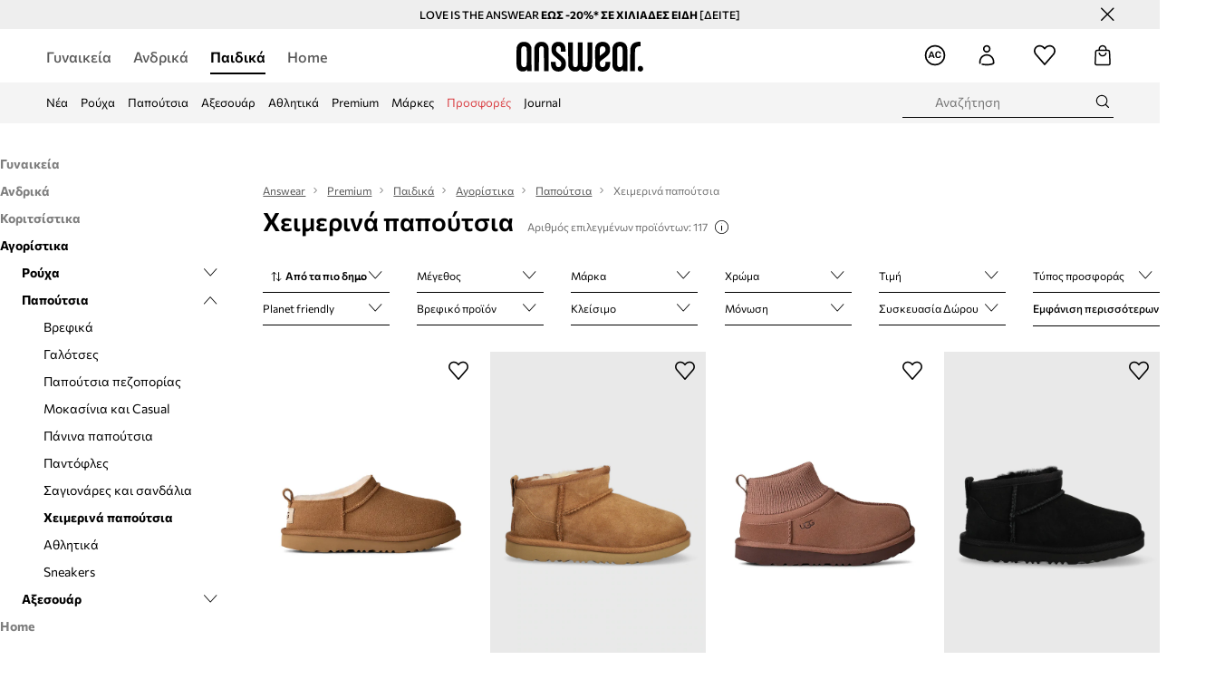

--- FILE ---
content_type: application/javascript
request_url: https://cdn.ans-media.com/assets/front/multi/static/js/answear-16.19.3-v3.js
body_size: 31611
content:
try{!function(){var e="undefined"!=typeof window?window:"undefined"!=typeof global?global:"undefined"!=typeof globalThis?globalThis:"undefined"!=typeof self?self:{},a=(new e.Error).stack;a&&(e._sentryDebugIds=e._sentryDebugIds||{},e._sentryDebugIds[a]="9fc4278c-5b02-4330-88bf-01e2eff70c5c",e._sentryDebugIdIdentifier="sentry-dbid-9fc4278c-5b02-4330-88bf-01e2eff70c5c")}()}catch(e){}(()=>{var e,a,r,d,c={81441:(e,a,r)=>{"use strict";r(57796),Promise.all([r.e(13779),r.e(84954),r.e(42242),r.e(13419),r.e(93878),r.e(32765),r.e(24955),r.e(49804),r.e(90459),r.e(61242),r.e(70253)]).then(r.bind(r,97299))},57796:e=>{e.exports={}}},H={};function t(e){var a=H[e];if(void 0!==a)return a.exports;var r=H[e]={id:e,loaded:!1,exports:{}};return c[e].call(r.exports,r,r.exports,t),r.loaded=!0,r.exports}t.m=c,t.c=H,t.n=e=>{var a=e&&e.__esModule?()=>e.default:()=>e;return t.d(a,{a}),a},a=Object.getPrototypeOf?e=>Object.getPrototypeOf(e):e=>e.__proto__,t.t=function(r,d){if(1&d&&(r=this(r)),8&d)return r;if("object"==typeof r&&r){if(4&d&&r.__esModule)return r;if(16&d&&"function"==typeof r.then)return r}var c=Object.create(null);t.r(c);var H={};e=e||[null,a({}),a([]),a(a)];for(var S=2&d&&r;"object"==typeof S&&!~e.indexOf(S);S=a(S))Object.getOwnPropertyNames(S).forEach((e=>H[e]=()=>r[e]));return H.default=()=>r,t.d(c,H),c},t.d=(e,a)=>{for(var r in a)t.o(a,r)&&!t.o(e,r)&&Object.defineProperty(e,r,{enumerable:!0,get:a[r]})},t.f={},t.e=e=>Promise.all(Object.keys(t.f).reduce(((a,r)=>(t.f[r](e,a),a)),[])),t.u=e=>"static/js/"+({555:"BrandSection",868:"AnswearFavouritesIntroduction",1237:"TechnicalBreak",2730:"Articles",2932:"AnswearCouponTemplate",3020:"AnswearEmailField",3152:"AnswearGiftCardStyleProvider",3682:"AnswearSubcategoryAccordionLabel",3698:"AnswearSponsoredBadge",3842:"AnswearFormSubmitterContent",4493:"AnswearSizeSelectorStylesProvider",4959:"AnswearNewsletterFormButton",5439:"Favourites",5564:"LayoutPage",5921:"BrandSimilarProducts",6220:"AnswearFooterDefault",6474:"AnswearHeaderDefault",7006:"FaqWrapper",8182:"AnswearGiftCardHeaderBannerProvider",8440:"AnswearAddToCartButton",8461:"AnswearClubNotAuth",8714:"AnswearPurchasesStylesProviderWrapper",9167:"PageNotFound",9248:"AnswearContactInfo",10055:"OutfitPage",10233:"DynamicSlider",11005:"PopularLinks",11060:"AnswearMobileMenuContentTemplate",11147:"AnswearSizeInfo",11648:"AppWidget",12844:"BrandsAndCategories",13779:"footerUpperMenu",13900:"OnePageCheckoutFreeDeliveryLabel",14248:"AnswearSubcategoriesListTemplate",14320:"AnswearCartHeaderStylesProvider",14572:"InstagramSocial",14915:"AnswearGiftCardProvider",14949:"AnswearBlikAndCardPaymentStyleProvider",15170:"BrandsWrapper",15267:"NewsletterPage",16141:"AnswearFavouritesStylesProvider",16267:"ThankYouPage",16328:"AnswearNewsletterBannerContainer",16973:"AnswearOutfitPageStylesProvider",17614:"AnswearMobileFilterPriceItem",17942:"AnswearSubcategoryAccordionTemplate",18138:"DesktopNavigatorSubcategories",18616:"AnswearCategoryTeaserFour",18982:"LandingPageRegistration",19188:"AnswearDeliveryAddresses",19270:"PrmFavouritesCardDescription",20763:"Search",21328:"PrmFavouritesTopHeader",21354:"AnswearOnePageReturnsStyleProvider",21539:"AnswearPickupPointsListSelectorStylesProvider",22105:"AnswearLoginPanelTemplate",22217:"AnswearPurchaseListItemsButtonsProvider",23271:"AnswearWarningIcon",24149:"AnswearBuyTheLookStylesProvider",24303:"AlternativeLogin",24321:"AnswearOutfitCardStyleProvider",25031:"AnswearSummaryHeader",25317:"AnswearThemePromotionCode",25657:"AnswearNewsletterTopHeader",25965:"Cart",26020:"AnswearTermsStylesProvider",26050:"OutfitsSlider",26216:"CookiesConsentPopUp",26757:"AnswearContainer",26914:"AnswearQuantitySelectorTemplate",27716:"Account",27789:"AnswearNewsletterAc",27903:"AnswearCartSummarySection",27914:"CheckoutLogin",27916:"AnswearOutfitsFiltersStylesProvider",28032:"TopBannerWithImages",28685:"AnswearStyledErrorPagesTemplate",28742:"PromotionTopBar",28799:"AnswearSelectFilterRowContainer",28876:"AnswearMobileFilterTriggerStyleProvider",29424:"SeoDescription",29451:"Accordion",29559:"AnswearCartItem",30299:"Title",30520:"AnswearFaq",31817:"Purchases",32881:"FreeDeliveryLabel",33351:"AnswearStyledMobileMenuWrapper",33431:"BrandShopWrapper",33823:"LangChangeHelper",34084:"AutocompleteWrapper",34244:"AnswearArticleTemplate",34551:"AnswearPickupPointDetailsNewStylesProvider",34972:"AnswearSwitcherStylesProvider",35179:"ListingBanner",35509:"AnswearProductCardBreadcrumbsStyleProvider",36027:"GiftCard",36063:"DisableMailingSubscription",36320:"BlockedUser",36936:"MobileMenu",36970:"AnswearStyledAnswearContactFormTemplate",37021:"AnswearMobileProductsHeader",37072:"BrandShopBanner",37477:"AnswearStyledPlaceholderProductList",37698:"AboutUs",38463:"AnswearNewsletterBanner",38923:"AnswearAboutUs",39547:"AccountGiftCards",39814:"PremiumFashionBenefits",40067:"AnswearStyledArticleTemplate",40146:"AnswearPageRows",40327:"Products",40688:"AccordionWrapper",41011:"AnswearFooterSimplified",41318:"AnswearNewsletterGridContainer",42432:"StaticPage",43320:"DesktopCategoriesNavigator",43520:"AnsModernTabsStyleProvider",44025:"Socials",44153:"InstagramSocialSection",44285:"ContentBox",46175:"ProductAvailabilityForm",48102:"BannerBackgroundHeader",48271:"AnswearStyledHeaderWrapper",48857:"CancelAvailabilityNotification",49347:"AnswearRegisterBenefits",49526:"AnswearBrandShopBreadcrumbsStylesProvider",49733:"ProductsSliderWrapper",49756:"ThirdLevelCategoryLink",49923:"AnswearMobileFiltersButton",50483:"AnswearPointOpeningHours",50965:"AnswearPurchaseListItemWrapper",51155:"DutyInfoDetails",51778:"AnswearStyledBreadcrumbsWrapper",52049:"PageRows",52092:"ProductCardBuyTheLookSectionWrapper",52685:"Banner",53539:"AlternativeRegister",55105:"AnswearReturnsStylesProviderWrapper",55109:"SendAsGiftLandingPage",55215:"OutfitsLandingPage",55590:"PrmButtonsSection",55822:"OutfitTeaser",56574:"SearchStructuredData",56819:"AnswearPurchaseHeaderStylesProvider",57096:"NewsletterCountrySelect",57193:"AnsContentPreviewStylesProvider",58505:"AnswearSummaryCartPlaceholder",59689:"AnswearPurchasesProductListItemWrapper",59734:"ReturnsNew",59935:"AnswearGroupOperationButtons",59941:"AnswearPickupPointsMapStyleWrapperNew",60026:"BannerBackgroundArea",60728:"UnsupportedBrowser",61023:"AnswearMyAccount",61573:"AnswearBrandAndCategoryLinks",62220:"AnswearOnePageCheckoutStylesProvider",62865:"AnswearNotificationStylesProviderWrapper",64098:"AnswearOutfitsSliderStylesProvider",64323:"GeolocationPopup",64505:"AnswearCheckoutStylesProvider",64863:"AnswearNewsletterSideImage",64898:"AnswearStyledProductsContainer",65346:"AnswearNewsletterHeaderContentSign",67353:"AnswearSubcategoryAccordionLabelIcon",67677:"AnswearMinimalPriceInfoModalStyleProvider",68006:"AnswearPurchasesProductListItemMobile",68719:"CheckBalance",68937:"AnswearSubcategoryAccordionWrapper",69427:"AnswearRoundBadgeStyleProvider",69499:"AnswearRadioButtonStyleProvider",69630:"IndividualGiftCard",69636:"EmptySearchResultPage",70433:"InternalLinksMobile",70953:"AnswearPurchaseProductsAndSummaryStylesProvider",70998:"AnswearProductItemTemplate",71857:"AnswearFavouritesActions",71891:"AnswearMobileFilterContent",72059:"ResetPassword",72312:"PrmTopHeaderRow",72336:"CompanyGiftCard",72349:"AnswearPlaceholderProductListFilters",72831:"Homepage",72867:"AnswearBaseSelectDropdownIcon",73107:"AnswearAccordionProductInfo",73108:"NewsletterPopup",74146:"AnswearNewsletterFormFieldContainer",74712:"AnswearProductLabelStylesProvider",75005:"BannerAreaSlider",75561:"AnswearStyledPageRowsTemplate",75689:"AnswearContactChatbot",75822:"AnswearStyledStaticPage",75911:"AccountAuthorization",75922:"MyAccount",76090:"ProductCardSimilarWrapper",76188:"AnswearDeliveryInfo",76308:"AnswearSizeImageDetails",76740:"AnswearDeliveryDescriptionSectionWrapper",76985:"AnswearBadgesWrapper",76991:"PrmTopHeaderBox",77590:"Purchase",78147:"AnswearOutfitsTeaserProvider",79899:"AnswearPurchaseProductStylesProvider",79902:"AnswearStyledSearchWrapper",80615:"AnswearLoginMobileTabsStyleProvider",81099:"AnswearStyledBannerSingleImageWrapper",81117:"AnswearFullCart",81357:"Gap",81658:"AnswearProductCardNewStylesProvider",82188:"AnswearCustomNotification",82279:"AnswearProductItemSubmenu",82510:"AnswearProductCardStylesProvider",82873:"AnswearExpandableNumericCollection",83019:"AnswearProductsListingBannerStylesProvider",83171:"AnswearInternalLinksAccordionIcon",83283:"AnswearDynamicPhoneNumberStylesProvider",83559:"InternalErrorPage",83749:"AnswearButtonGroup",83793:"AutoSlider",84009:"Contact",84954:"controlledCommon",85780:"AnswearBrandShopBannerStylesProvider",85938:"AnswearMapMarkerDetailsCloseButton",86149:"LandingPage",86544:"OnePageCheckout",87009:"AnswearPurchase",87284:"OutfitItemSection",87656:"GiftCardPurchaseSuccessWrapper",87962:"AnswearStyledInstagramSectionTemplate",88054:"AnswearLoginPlaceholder",88249:"SitemapPage",88459:"DesktopSearchInput",89402:"PrmPriceFilterContent",89959:"AnswearHomeUSPBenefits",90320:"PurchaseRepaymentPage",91180:"OutfitsPage",93309:"AnswearAccountGiftCardsStylesProvider",93719:"AnswearStyledFiltersWrapper",94308:"AnswearStyledDesktopProductsHeader",94482:"BrandsSlider",94881:"AnswearHeaderSimplified",95660:"AnswearNewsletterContent",95687:"AnswearInvoiceTypeRadioButtonStylesProvider",96099:"TwoAsymmetricImages",96991:"AnswearMobileFilters",97072:"AnswearStyledSizeItemWrapper",97318:"AnswearClubAuth",97690:"MobileSearchWrapper",97814:"RollingCollection",97837:"AnswearAlternativeLoginStylesProvider",98655:"MobileSearchInput",98892:"AnswearMainSectionItemStylesProvider",99158:"AnswearUserDetailsFormStylesProvider"}[e]||e)+"."+{194:"6caf7a4cd75bef8ec40d",305:"1e47a45beaa6711afefb",382:"890cde3164f32d9b965c",555:"b08e6a8c34213743a543",868:"6fb8990e8432da36eaee",1237:"15d72e1ed0ba69877914",1440:"e0b1073713f981ca10b3",2730:"3383cc21ccf5aad30bd1",2932:"3f13fc52824bcbcf10b0",3020:"4b07d379b093965834fa",3152:"807c4054f63871b9d988",3682:"7d200e4fe41fbfeaf120",3698:"288d7dc6ee17fcf758b5",3842:"e7ed6afefed70376ea89",4069:"889bc95618491ee50270",4493:"7885be893785b6d3156c",4959:"7cbd7caa1dd437c5c431",5439:"02f6f55fe888f4e2b916",5564:"dfa7611b66d5a8734c18",5637:"6c8f91c2ceac1edd4b11",5859:"1a5836a9081bb4fe15ac",5921:"f1a6e72b1072eb40420d",6220:"92ee9570bfaa84de2fb5",6474:"ff14afede714773e5ad7",6887:"e78c673e488978302da2",7006:"a40f1a0ae125b42f9311",8182:"7aefbc7a31a30b34d0be",8440:"796624a0d759082ad5d3",8461:"c2dcbf159d325d63a29a",8714:"6cc6107162b03328f868",9167:"877a2157d3202e20a70c",9248:"7d88d7da3e82499d1f5a",9483:"4451be4519394044b71c",10055:"df5992858e3d6c67049d",10233:"65b3ff4089ef30099e96",10877:"014ad41bb506b490354d",11005:"efe7ab56e696b3daf12c",11060:"3c26b49a24798d3fd7f2",11147:"9932f74e4a6a3fee508a",11648:"7d789cce6130178d91ba",12844:"75626d3f1e06af3f5eca",13419:"fb1d27b3a3864c6535d8",13718:"efdcd64237a1ddc47ba8",13779:"4fb5481f3bfd9e828d4a",13900:"97112c8e3eaa78d2b133",14248:"d965ea54eb0e7147d4da",14320:"93890dc54b0f393281c5",14572:"bd60f3b77a6ee82adab2",14915:"a6f3cfed665618b695c6",14949:"b2ea7d304dd1fd1d2004",15170:"f0b17bff6e560692a888",15267:"849b6d197c7c14d1ff55",16141:"d1a4651e49371ee46f4c",16267:"6804c7c23ea24b8c1ce6",16328:"ccb667c150be876863b5",16723:"14f94d8acfabc931b331",16973:"f43f50030c975ab0c3cb",17157:"5907cad3bdc54b4d3a3c",17614:"2ddb5def3b791b9bd4c7",17942:"d4294a69dfc5b30f9672",18138:"aca59169fe72112c6cb5",18616:"abe642cfd32ff28fdc30",18982:"2f6947ddea7a797b0f67",19188:"f9e0134cd3e5fa848016",19270:"85552ab6d5c6c2850937",20763:"c6851568a71726c822b3",21305:"ff2cc477942b40b412bc",21328:"20b97ea91b4826f85bb5",21354:"e4fd59078c134c0ec0cf",21539:"55cd7267ee77464182dc",22105:"f7f996ff6ed5cc1d7cc0",22217:"99c356a41561ff8f5d47",23271:"6cab2cfd6063e7dd0479",23816:"bb6d0667563ce5795b88",24149:"30abb8a1c910c3e30ef8",24303:"4418597dac6dbbe8d98f",24321:"d00f0cab9bc8645abe5d",24955:"4e96e6a5bcd450a4c2bb",25016:"e9fe6b1740eda2c7d724",25031:"9d62cd56497320b61c0e",25317:"4d57d1ef35a07c1cb736",25657:"a35f30885cfc6f4bc02d",25965:"932fba9145d15c01acbb",26020:"4e506784e4e90444b8da",26050:"f4afa8ac08fd4e1397f3",26216:"c63fafd53b06e70c6499",26757:"2fc130a2f04a35a7df67",26857:"407f241ec2207d603946",26914:"1a3270dc77515611fa56",27048:"101596f8f622d79e16b7",27716:"0a1c3d3187f58accdb57",27789:"dbcca4d0c7f74716a495",27903:"576393decec9c7e0de25",27914:"5ef5694543a866b9e4bc",27916:"a2cd06bbca2d469b8734",28032:"741b61e4377034f97441",28685:"6d9b9fa768cd76140f8c",28742:"c9875ff10de21864c294",28799:"993a4174e2154180706c",28876:"88794b6ebd56e0bc8f7a",29424:"af6e6ac4bdcd39649a16",29451:"e7b12f2b362cf89196db",29559:"4fcd5ba53ba3f644783c",30299:"939864e36a1820101d24",30520:"fe7d40cb2f78935e962c",31817:"99ac3dc8de284e15fc85",32765:"7d2c6d2c932b7fb33c41",32833:"c983268abe0c5850d0fc",32881:"405a2b7c02ec3b772c35",33054:"92b304d1b8722c8fa907",33320:"94b1ae53b8919f5cd6ae",33351:"4c69bb547e3ca9096963",33431:"e2509716f6d6049b3683",33823:"33637a042e5bf02823ae",34084:"ed02da4d03cd67c048b2",34209:"decef8ee7b29aaef9589",34244:"6275c6e7942a17782f70",34551:"bf800c9d5b791c1b426a",34972:"1ec0aea922e2de81dfa2",35179:"6731ed1d13242ce3fbc4",35509:"5dc546e2b611355392ce",36027:"8939e125061a3d4c8d28",36063:"0cf2ca7dd1c746536818",36118:"aeffb5b66e3cdd9bd485",36320:"3eb97edbdf12bb1500e4",36819:"b6ed365169d13d1f8703",36936:"d718f9ac0384facd0bfc",36970:"b97194fce42e7a5083d1",37021:"f54aac1c46ddbe4b8f90",37072:"31a89198be4031fe511b",37477:"782e63391914da4d8264",37698:"92679979c3c1195cad64",38463:"3367dbd1992e3fd389d8",38923:"63d48aaacd58a340df7a",39494:"91ca97660bddb08872aa",39547:"89365736042bc6c3f3a6",39814:"755031ba5f3a91de47f8",40067:"e4def3c2b4da9d6b8e70",40146:"f8a7d010cf4c52fad660",40327:"c99f75a018d97440d2f4",40688:"4b1784f76ed276c7afa7",40984:"a9fea0278b0136d016f2",41011:"7f22e305f892b7e677b7",41318:"707caf71fd5456c8e4be",41652:"885ed4d7f470dddd91c2",41918:"57c481cfa20543c1600d",41923:"de6d7d5a176b142d54ed",42242:"8c70ce5a21b6d27eda3f",42432:"37d09e8d1230f6664174",42687:"09d23ac1daa56d463400",43320:"b18298ef7b66261d0a3c",43520:"cf8086e0677712822f7e",44025:"9b376145475b6ba0894f",44153:"be06d06ec0412b428092",44285:"f8865e7a5ff94487da08",44576:"d310da8a5c3fed54f89a",46175:"5c81c0a22408abbfdcb5",46184:"0b9697224e9db57f29d2",47600:"faf813f1e79cd0f6bdb4",48102:"b28dfc2107cd3587df6c",48196:"6ec4b7929e16613118d0",48271:"4fa2f405a747e2ee0a6e",48857:"3a084f34d616a900ba88",49002:"8c75d0df81652a14dd42",49347:"061888b84aecb1b3ec33",49526:"8744207d468d7d9c9c0a",49733:"15b8c02f04f1bcb9896a",49756:"37fb863d52f2b4dc7f24",49804:"020a517f23adc916f759",49923:"7fad25cbee3b3d0a88a5",50483:"6ac879c0d673fae0c31f",50965:"562b90978535cd0b680e",51155:"82e250020eb8857b49a6",51778:"f88ca52e3c9fe62a2b50",52049:"3206e9cee6070955d0cb",52092:"8df91510a8fef21811bd",52281:"36065178f2618794d9ae",52685:"f935a4cd68b6be9e4740",53526:"b531d58c9f0df2a0918b",53539:"b383d552742771495c86",55105:"cae163ff870fd6f799ff",55109:"60e85db814c38972f60c",55215:"28f2208cae92d5f0aa35",55590:"4a125564a258fb78328c",55822:"94f28139f903f220352b",56574:"bde26983628d221b84eb",56758:"db65d740d892dd6fae46",56819:"76b88350c9905dbab00e",57061:"c49a442584c3d46a3b66",57096:"1c8915fa0026446427e8",57193:"aeb3909faffcf365b30f",57226:"adda1138349fb087a2a9",57263:"a2db251de8e01670e412",57423:"79ab89e7a6945ea2259b",58288:"6d548e3cb3aeddded06e",58486:"6f8f5d9d805d579b8fbe",58505:"b1675c8df72d1e70c5f8",59689:"a154d5382fc41d7273ec",59734:"51d04fd9550b5c9b8304",59935:"41b6ce2440e80b4085f9",59941:"4dfa4e245aa8ce59254e",60026:"c73ec664aed859a4567f",60694:"7b029ce527f0e83c316b",60728:"1b13233a8118f0d7d4ed",60863:"5a3d395fa1f36b93d698",61023:"6d213019b66d2b41a7a6",61242:"2dbc03100b44262df849",61573:"2ac4e9180e363a66e658",62220:"0efefc04c97fa60e9413",62722:"e1ecbf6d4eb6470a8756",62733:"8f76aa3722bfae5aad5e",62865:"60d43bfc911005f16581",63891:"70781dc146385c6f8acc",64098:"8194dde983dcaee787c7",64323:"a8153415b61d0f0bc60a",64505:"4abf8fc9fea5e000b45f",64863:"ab5fb6422922db1e6527",64898:"52c02e0ea9aa3c4d5450",65346:"7cdbfa830952b908cbe6",65553:"83f3874793e2aca11c93",67353:"a3302094de877cac4a7a",67677:"5b522e2b3da6b1c673e1",68006:"6f5aac5c21c7c410644a",68719:"cc53a559f9fb1c31ba79",68937:"0b083a1380fe5e9cebc0",69427:"4f1ed1a8bea7ae2b4600",69499:"6a269edc163abca6809d",69553:"4a72172b4d8789e796a3",69630:"8bb849d3c25391acbc41",69636:"76c89baa9be2b822743b",70253:"ac26c01e4fd8c55ae875",70433:"f4ce44ff03ff695c13eb",70709:"89d38b10177ccef3c852",70953:"82ff6ae9fbc91a766252",70998:"9e67835009f667ffdec9",71592:"48dc445255cda380c168",71857:"af94b9cc554749bdcdc1",71891:"93646d34a856746712f8",72059:"f56875597036c868ca07",72312:"17f1e5a8bcc172b2e3e6",72336:"77e47c1b53f522760e03",72349:"48663728be4f1ff3677b",72546:"b9076db68b6033176943",72831:"b771bc2b9ddecde0d88a",72867:"9abceb43f9e55ed999cc",73107:"63ad0a94ea28afcd8e83",73108:"b0bcb1b0f4f156ea16cc",74146:"d5cc7208ed200b0e3ed6",74712:"6fec1ff111a786032d10",75005:"447b9136fb7760176437",75131:"509f89d75f426fca0fc7",75161:"fb5c0e21948be637ce83",75561:"438f04a2669a6ddf3737",75689:"35dc97733d27dbbee6c4",75822:"5aa095d9569aa493072b",75911:"0822c4745df29f6d614f",75922:"fb4092c0cee084d32787",76090:"349daaff6e46d6ed9c36",76188:"be0b1f87252cb64ae27f",76308:"617c9c2cb623a436a11a",76411:"53970927cca0f7ce4ce1",76740:"76160213efdaa02dbec9",76924:"672ae552b79e29f44642",76985:"17304a4ae175d3a8fcd4",76991:"9241e00cedb27163ce00",77590:"a521de0185502a412319",78147:"6ff59509a414851fb788",78645:"d82e8a0aa3303e661712",79899:"9ae565e9b4c4eb06f9f9",79902:"39fb434cec99ada88ac1",80615:"407561fc6ea32f0acd42",81099:"8d54fd334234fd46a095",81117:"e3fa3f79a4b7175c9ae7",81304:"497f5c218b43f52293bd",81357:"0556ea76fe6b910420d9",81455:"5540431aa20184265956",81658:"98d4f30da9d788d4943c",82188:"f99f17e15c16dbf89cf7",82279:"d9fb79ef6deb78fd6dfe",82510:"61a418fb6859e00bc04f",82873:"a4df6d302f9bb2eb2c4a",83019:"bf13e08eafccbe26c4c2",83171:"563c645c5da159c47d9d",83283:"d2d8627417cd6f1b84bc",83559:"c3df058042cb009ac6c8",83749:"9ae711cd7c9bbaccc081",83793:"070a930184b01a3774aa",84009:"4bdbf2302128f6300b17",84954:"3e939be6bf654190e1d0",85018:"f46923546830fa01ec8c",85058:"596cf72003e9d95419f8",85780:"08593a7263a041743b08",85938:"c676dd6f368daf010ab8",85996:"d18f7c3168a4a0ce2965",86138:"2ecde12258b9e6312a91",86149:"74b74ffa974ef34e1378",86173:"d858fa307224bee86cc1",86544:"d144d7559e06a06acbf0",86661:"24143a92499699ddc097",87009:"4dac3387c5de4c27ac6c",87284:"66accd630c9a2e0793e7",87525:"47724aaf31b47fa882a6",87656:"b5d799c492d11b1e0ace",87962:"c602f23051e2ca12571d",88054:"9df448e0e3f2dce6e928",88249:"3a4bc6f5bb824bd59408",88459:"0deb46e90fc15649af51",89402:"d79203f2a3f598cc9300",89455:"fd3afd55243d4c38c66d",89657:"a4eb5c645adbecc9ec5e",89959:"a774e36819acf45dd033",90019:"e25ee3c7946f0c19112d",90320:"9cd432f3b6fe03018070",90459:"c5440b33837be7c33895",90713:"cd36c0300f52a3526d2c",91157:"c8ae997713097bbff023",91180:"d766a056040703745e6d",93309:"132279ae3ec876200aac",93719:"1230cb7eeb951eedc14a",93878:"f21970fe48a655bcaa5e",94308:"db5eb4ac70e70e0533b1",94482:"237db7df55a879693199",94881:"c2b93c444988fe5b6ce7",95660:"04f23f85b3d2c688ccb3",95687:"fb8a1993c702e2691995",96099:"4574614ef6e5630d19c5",96991:"2d90b70df8d21dd79831",97072:"72262afab457d13e77dd",97318:"adc85f78e706d2a5c09b",97690:"f49d38816670b4061bf9",97814:"fac0cd98af2a094c3be8",97837:"23aaeeeefd4d5230e929",98655:"65252dfec7cf96524b78",98892:"d5e6b6f72c527c71a5e9",98958:"7cd2824de6dc698019d7",99158:"e5c1efe642e23ceaa3d6",99902:"2003119625ae37b291e5"}[e]+"-v3.js",t.miniCssF=e=>"static/css/"+({555:"BrandSection",868:"AnswearFavouritesIntroduction",2730:"Articles",2932:"AnswearCouponTemplate",3152:"AnswearGiftCardStyleProvider",3698:"AnswearSponsoredBadge",3842:"AnswearFormSubmitterContent",4493:"AnswearSizeSelectorStylesProvider",4959:"AnswearNewsletterFormButton",5439:"Favourites",5921:"BrandSimilarProducts",6220:"AnswearFooterDefault",6474:"AnswearHeaderDefault",8182:"AnswearGiftCardHeaderBannerProvider",8461:"AnswearClubNotAuth",8714:"AnswearPurchasesStylesProviderWrapper",9248:"AnswearContactInfo",10055:"OutfitPage",10233:"DynamicSlider",11005:"PopularLinks",11060:"AnswearMobileMenuContentTemplate",11147:"AnswearSizeInfo",11648:"AppWidget",12844:"BrandsAndCategories",13779:"footerUpperMenu",13900:"OnePageCheckoutFreeDeliveryLabel",14248:"AnswearSubcategoriesListTemplate",14320:"AnswearCartHeaderStylesProvider",14572:"InstagramSocial",14915:"AnswearGiftCardProvider",14949:"AnswearBlikAndCardPaymentStyleProvider",15170:"BrandsWrapper",15267:"NewsletterPage",16141:"AnswearFavouritesStylesProvider",16267:"ThankYouPage",16328:"AnswearNewsletterBannerContainer",16973:"AnswearOutfitPageStylesProvider",17942:"AnswearSubcategoryAccordionTemplate",18138:"DesktopNavigatorSubcategories",18616:"AnswearCategoryTeaserFour",18982:"LandingPageRegistration",19188:"AnswearDeliveryAddresses",19270:"PrmFavouritesCardDescription",21328:"PrmFavouritesTopHeader",21354:"AnswearOnePageReturnsStyleProvider",21539:"AnswearPickupPointsListSelectorStylesProvider",22105:"AnswearLoginPanelTemplate",22217:"AnswearPurchaseListItemsButtonsProvider",24149:"AnswearBuyTheLookStylesProvider",24303:"AlternativeLogin",24321:"AnswearOutfitCardStyleProvider",25031:"AnswearSummaryHeader",25317:"AnswearThemePromotionCode",25965:"Cart",26020:"AnswearTermsStylesProvider",26050:"OutfitsSlider",26216:"CookiesConsentPopUp",26914:"AnswearQuantitySelectorTemplate",27716:"Account",27789:"AnswearNewsletterAc",27903:"AnswearCartSummarySection",27914:"CheckoutLogin",27916:"AnswearOutfitsFiltersStylesProvider",28032:"TopBannerWithImages",28685:"AnswearStyledErrorPagesTemplate",28742:"PromotionTopBar",28799:"AnswearSelectFilterRowContainer",28876:"AnswearMobileFilterTriggerStyleProvider",29424:"SeoDescription",29451:"Accordion",29559:"AnswearCartItem",30299:"Title",30520:"AnswearFaq",31817:"Purchases",32881:"FreeDeliveryLabel",33351:"AnswearStyledMobileMenuWrapper",33823:"LangChangeHelper",34084:"AutocompleteWrapper",34244:"AnswearArticleTemplate",34551:"AnswearPickupPointDetailsNewStylesProvider",34972:"AnswearSwitcherStylesProvider",35179:"ListingBanner",35509:"AnswearProductCardBreadcrumbsStyleProvider",36027:"GiftCard",36320:"BlockedUser",36970:"AnswearStyledAnswearContactFormTemplate",37021:"AnswearMobileProductsHeader",37477:"AnswearStyledPlaceholderProductList",37698:"AboutUs",38463:"AnswearNewsletterBanner",38923:"AnswearAboutUs",39547:"AccountGiftCards",39814:"PremiumFashionBenefits",40067:"AnswearStyledArticleTemplate",40146:"AnswearPageRows",40327:"Products",41318:"AnswearNewsletterGridContainer",42432:"StaticPage",43520:"AnsModernTabsStyleProvider",44025:"Socials",44153:"InstagramSocialSection",44285:"ContentBox",46175:"ProductAvailabilityForm",48102:"BannerBackgroundHeader",48271:"AnswearStyledHeaderWrapper",49347:"AnswearRegisterBenefits",49526:"AnswearBrandShopBreadcrumbsStylesProvider",49733:"ProductsSliderWrapper",49756:"ThirdLevelCategoryLink",50483:"AnswearPointOpeningHours",50965:"AnswearPurchaseListItemWrapper",51155:"DutyInfoDetails",51778:"AnswearStyledBreadcrumbsWrapper",52092:"ProductCardBuyTheLookSectionWrapper",53539:"AlternativeRegister",55105:"AnswearReturnsStylesProviderWrapper",55109:"SendAsGiftLandingPage",55215:"OutfitsLandingPage",55590:"PrmButtonsSection",55822:"OutfitTeaser",56819:"AnswearPurchaseHeaderStylesProvider",57096:"NewsletterCountrySelect",57193:"AnsContentPreviewStylesProvider",58505:"AnswearSummaryCartPlaceholder",59689:"AnswearPurchasesProductListItemWrapper",59734:"ReturnsNew",59935:"AnswearGroupOperationButtons",59941:"AnswearPickupPointsMapStyleWrapperNew",60026:"BannerBackgroundArea",60728:"UnsupportedBrowser",61023:"AnswearMyAccount",61573:"AnswearBrandAndCategoryLinks",62220:"AnswearOnePageCheckoutStylesProvider",62865:"AnswearNotificationStylesProviderWrapper",64098:"AnswearOutfitsSliderStylesProvider",64323:"GeolocationPopup",64505:"AnswearCheckoutStylesProvider",64863:"AnswearNewsletterSideImage",64898:"AnswearStyledProductsContainer",67677:"AnswearMinimalPriceInfoModalStyleProvider",68937:"AnswearSubcategoryAccordionWrapper",69427:"AnswearRoundBadgeStyleProvider",69499:"AnswearRadioButtonStyleProvider",69636:"EmptySearchResultPage",70433:"InternalLinksMobile",70953:"AnswearPurchaseProductsAndSummaryStylesProvider",70998:"AnswearProductItemTemplate",71857:"AnswearFavouritesActions",71891:"AnswearMobileFilterContent",72059:"ResetPassword",72312:"PrmTopHeaderRow",72336:"CompanyGiftCard",72867:"AnswearBaseSelectDropdownIcon",73107:"AnswearAccordionProductInfo",73108:"NewsletterPopup",74146:"AnswearNewsletterFormFieldContainer",74712:"AnswearProductLabelStylesProvider",75005:"BannerAreaSlider",75561:"AnswearStyledPageRowsTemplate",75689:"AnswearContactChatbot",75822:"AnswearStyledStaticPage",75911:"AccountAuthorization",76090:"ProductCardSimilarWrapper",76188:"AnswearDeliveryInfo",76740:"AnswearDeliveryDescriptionSectionWrapper",76985:"AnswearBadgesWrapper",76991:"PrmTopHeaderBox",78147:"AnswearOutfitsTeaserProvider",79899:"AnswearPurchaseProductStylesProvider",79902:"AnswearStyledSearchWrapper",80615:"AnswearLoginMobileTabsStyleProvider",81099:"AnswearStyledBannerSingleImageWrapper",81117:"AnswearFullCart",81357:"Gap",81658:"AnswearProductCardNewStylesProvider",82188:"AnswearCustomNotification",82279:"AnswearProductItemSubmenu",82510:"AnswearProductCardStylesProvider",82873:"AnswearExpandableNumericCollection",83019:"AnswearProductsListingBannerStylesProvider",83171:"AnswearInternalLinksAccordionIcon",83283:"AnswearDynamicPhoneNumberStylesProvider",83749:"AnswearButtonGroup",84009:"Contact",84954:"controlledCommon",85780:"AnswearBrandShopBannerStylesProvider",85938:"AnswearMapMarkerDetailsCloseButton",86544:"OnePageCheckout",87009:"AnswearPurchase",87284:"OutfitItemSection",87656:"GiftCardPurchaseSuccessWrapper",87962:"AnswearStyledInstagramSectionTemplate",88054:"AnswearLoginPlaceholder",88249:"SitemapPage",88459:"DesktopSearchInput",89402:"PrmPriceFilterContent",89959:"AnswearHomeUSPBenefits",90320:"PurchaseRepaymentPage",91180:"OutfitsPage",93309:"AnswearAccountGiftCardsStylesProvider",93719:"AnswearStyledFiltersWrapper",94308:"AnswearStyledDesktopProductsHeader",94482:"BrandsSlider",94881:"AnswearHeaderSimplified",95660:"AnswearNewsletterContent",95687:"AnswearInvoiceTypeRadioButtonStylesProvider",96099:"TwoAsymmetricImages",96991:"AnswearMobileFilters",97072:"AnswearStyledSizeItemWrapper",97318:"AnswearClubAuth",97690:"MobileSearchWrapper",97814:"RollingCollection",97837:"AnswearAlternativeLoginStylesProvider",98655:"MobileSearchInput",98892:"AnswearMainSectionItemStylesProvider"}[e]||e)+"."+{555:"3c3453d85303bbf091cf",868:"fe50a4ffa0a2ead79e3f",2730:"d0e285267b5a4e5b743a",2932:"ec64e386c92c7e0f5679",3152:"a4cf5a419a47bfa27122",3698:"9d0cb8c06b88c8ea4b5d",3842:"b1305974f6c5898123f7",4493:"b3f22d88064d11bd6b10",4959:"a0d6af247155d26545b6",5439:"95358660407846c1f201",5637:"e484b141949f07d6dfb0",5921:"d9f5b05339ad60de3d49",6220:"6302cb5b8521c59858f1",6474:"5f80e1bbf0c83a08d6e5",8182:"3354053617285e6cb870",8461:"23b56e4f3793a17c0607",8714:"ec37976f8cccdc188cef",9248:"393143d77165754be3eb",10055:"56f00a69c0e3fdb30f05",10233:"92217c91abdd7fe4ac37",11005:"587da3aa039ad9f60099",11060:"1f9f84bc3344b7224829",11147:"dc63a4989959055bba2f",11648:"bbc9c04fddb020ee3aa7",12844:"8c2db42f4764dd318928",13779:"b89e09dc3f9b389c11f1",13900:"8db63a07ef1d514ce38d",14248:"a1e4c2deabdd6c6e1acd",14320:"be41f3aa338d759d44fb",14572:"32e61b4b76b0712dd78e",14915:"e70c4c60e26847a1d677",14949:"ed349b5954348033df66",15170:"85258a57c3bf421e6071",15267:"eedf92aca3a6cf80e529",16141:"a626a5f12f43fa66c63c",16267:"5ff81dc7cb5ef06ed720",16328:"d464f0a9a6a71c0ffebb",16973:"e6f14263df27f4dec774",17942:"4dacea1f6cfadc262fd4",18138:"e5699438b8e55a0e04da",18616:"41603243aa245f22345b",18982:"8d8277c1ff5ccd706ec1",19188:"4eda07ed1e0051b9a60d",19270:"a5f536b721f330aeba09",21328:"a626a5f12f43fa66c63c",21354:"3d7fe3754107b763a51e",21539:"6180e11d23288713f2bf",22105:"658903c4a3c0094533dd",22217:"54d0b946ae9ee529aff8",24149:"9a2df71b5545d5e42fc3",24303:"4c2a5b7c520451aedebc",24321:"14ef21033487fff47dda",25031:"430f2bb08d2179a05019",25317:"612c6967b39d65c46855",25965:"25a4fe2684962b6171b7",26020:"c3f4bf58bbe72d2d3024",26050:"f9b430ac82c392a39ca0",26216:"e4983c431b3babf4853d",26914:"20600fabd87ba5c690eb",27048:"c2e4545966afdddab1de",27716:"0f135c3014dd86a102de",27789:"824dbe000752e22d83c2",27903:"003a2214fc08085adde5",27914:"00f12a85c5081bcc2ae5",27916:"e9601b8bb68fe5515553",28032:"09e689a0c2add918a99d",28685:"ab290524b8d13be0c572",28742:"5185bc3044192cbf62af",28799:"a626a5f12f43fa66c63c",28876:"af5f32d2cdb5dba7a73e",29424:"30b214f6612a59ad602b",29451:"db781e608b200bdc3983",29559:"b220e0bf532229f6e04e",30299:"868cd1823be106844e00",30520:"6cfd4cb010d0428f3ff9",31817:"3d1300c3b9e42929fd24",32881:"fda9d427ee5d6cc276d6",33351:"6f65c94b1a98522b032e",33823:"0c1e89fc5adca08a3031",34084:"ea8cc1c205fdd7eb880c",34244:"ded99dca8013b4ea3b00",34551:"7cce7b514e678c469b0c",34972:"bc5332fa106f9396d51f",35179:"20fbe74bd56088677ff9",35509:"c239cd74f6ff8c1fafed",36027:"2a723d0732d25ad2a13d",36320:"519acc6f9e4d386772fb",36970:"8e383800f60b2662fbb9",37021:"0feda5fc58d30d5776e9",37477:"7a7a79661d94ef83af01",37698:"73c4a9effb510ab92476",38463:"b280e0e464ebadb8c09a",38923:"281c4f39dc6d16a069cc",39547:"570e04e0cd38a923deb1",39814:"1c02e5884ced5364c0b8",40067:"f869faa926e9991db002",40146:"9f1264db1d7394f12e76",40327:"2ba20f2a36367173ce63",41318:"d464f0a9a6a71c0ffebb",42432:"e0b95e42b9181429dcbe",43520:"e145dd07a14e9a5e11e8",44025:"2626fde278668b7796b5",44153:"addb50c9aea838fb5086",44285:"8484468a922b15effeb3",46175:"75e9af6c93e06aae677d",47600:"799f25f5b304c376af3e",48102:"1791bdaef85070a40513",48271:"74eb18a42fb180d416ce",49347:"d7e3284c970329999387",49526:"e248c4e60f6833f6515b",49733:"d5cddd024c700918ddff",49756:"9649b2e226d0521da606",50483:"86868c2d198acb0fd6c3",50965:"f040d750db320ef88890",51155:"581d7596a061bbc4d4a7",51778:"16c3680ee871c43e9a5b",52092:"2b257041a66e2f226f75",53539:"b55bb11e583ecd6e1917",55105:"486a4dbac6770375b9e5",55109:"b06cbfa6c41102f3e5a3",55215:"5f45a5e1a4cd047b76b8",55590:"8484468a922b15effeb3",55822:"09605e8cba2b581c8577",56819:"3b547f1ff8a68f05d497",57096:"49e1776a20d7d0a72fcb",57193:"369cffa56dc732bfb88d",58505:"a945572562aaad6ec550",59689:"ce66ed828b2df503df5b",59734:"dfb5937c285c3c7c7bb5",59935:"351548ba73c18c270100",59941:"3448871616ca7a8615b4",60026:"9cb47173c893490d2f27",60728:"6a5fe39cd2d89b3ad646",61023:"d5cfe5835d87ab65b43b",61573:"20a5fbc5409e53e1ebaa",62220:"e542c8e67c4bce8837c8",62865:"97e827c6f66025e9b684",63891:"c30604f017c2ebb99100",64098:"bf0145059311299dc39c",64323:"3affcca999da5aef33da",64505:"81c4737e94df6fb9a111",64863:"4cbb3815785558227962",64898:"dd408e57c0c04bb4f99c",67677:"e2af4676c56c216d5345",68937:"09ec5794ebd8366afda5",69427:"fed351a61412e3fe1048",69499:"db311b49e84454e0c12c",69636:"7739bcd75ce3d69d3f9c",70253:"224c5f851fe18bcae7fe",70433:"c7fed3264943ef0c63e2",70953:"cada23cc3f084f77765f",70998:"68584655ae01ed9f81cf",71857:"7b5bd5ef204ecfbf2bc6",71891:"1ca4315490fe83b0f0f2",72059:"8bab090cfecf6aa2fdd7",72312:"a626a5f12f43fa66c63c",72336:"a6d2ef0fbf44893eec16",72867:"62e6ea9ad89f5d501c14",73107:"dc63a4989959055bba2f",73108:"7f2e3807b1906a638534",74146:"d464f0a9a6a71c0ffebb",74712:"4709f53c65950b89ffc3",75005:"24d92947f4df0f569329",75561:"8f83c2f3b1dd94baf69c",75689:"8a98353d7cf3d92573d9",75822:"93cd533e3ffaf55fac63",75911:"00f12a85c5081bcc2ae5",76090:"8477bcc58ca2266de456",76188:"4244eb1d4ffd07491fe6",76740:"3871f6d5ac4639f798bb",76985:"3b70e6382f0eb093461f",76991:"3ce253f00022fa50902b",78147:"0768ddedbb1ab983b387",79899:"80885d375d786b1890ea",79902:"88cef3d08c6d32a2da29",80615:"ab52bab3a85b9cc3771c",81099:"2bdf5709a4a17c340918",81117:"bc1f38dc9eccad4f6bc7",81357:"dda25b41f3bb40b354cc",81658:"2bc053fde15b9f3161e9",82188:"48d4d01ab35a4ec32464",82279:"dbb3e8235128683e9428",82510:"dc63a4989959055bba2f",82873:"17520ec73b146f3b832e",83019:"a0bb095c575a10e02d10",83171:"09ec5794ebd8366afda5",83283:"421e05efebcac3cd3dba",83749:"4123687562a69299bdbb",84009:"93fa3ee169e34341df2a",84954:"db99f305c9f7aba33c18",85780:"931d92c1d9706b90f955",85938:"ff0997f92b7a5ada7391",86544:"c1b7a8bada744b5b057c",87009:"d4e8381589b1f7cdb2de",87284:"292ca0a81091f61a347e",87656:"9a0a33eff84d37b699a6",87962:"dc7a954a7e0fcaadc534",88054:"00c5f039ec84432c1517",88249:"330e2bad733d605d2606",88459:"accf5b9b65c00eeef0d3",89402:"3dc89a8b873fc4084130",89455:"6d90c85b4a5d704a7bee",89959:"a2339ccebc76e3af2154",90320:"2112291efcc3fd983eed",91180:"f6a6510051c0ec295f1d",93309:"e337415f78ed2a2f34d8",93719:"fa051f3de7481969c7de",93878:"1823aa1763a9d1181f7c",94308:"85fdfe59187f6ff1e61f",94482:"46b7766c584e267fa910",94881:"74eb18a42fb180d416ce",95660:"48c0982329e69dc18ff9",95687:"b68f5597a7659e908d40",96099:"70037ffb772669867d0d",96991:"693be73db31e2e9de197",97072:"e292cf3e87437570b0ea",97318:"07f5e70bc981d4df68ad",97690:"9ed53b3394fac625ea00",97814:"a301ba14764182ce89e7",97837:"7dc9d708c27b578bda24",98655:"ce2eda33012fa7728a46",98892:"830899d71642bad7ccf6",98958:"d85ff0ddbf1549f2de7f"}[e]+"-v3.css",t.g=function(){if("object"==typeof globalThis)return globalThis;try{return this||new Function("return this")()}catch(e){if("object"==typeof window)return window}}(),t.o=(e,a)=>Object.prototype.hasOwnProperty.call(e,a),r={},d="front-ans:",t.l=(e,a,c,H)=>{if(r[e])r[e].push(a);else{var S,f;if(void 0!==c)for(var n=document.getElementsByTagName("script"),b=0;b<n.length;b++){var o=n[b];if(o.getAttribute("src")==e||o.getAttribute("data-webpack")==d+c){S=o;break}}S||(f=!0,(S=document.createElement("script")).charset="utf-8",S.timeout=120,t.nc&&S.setAttribute("nonce",t.nc),S.setAttribute("data-webpack",d+c),S.src=e,0!==S.src.indexOf(window.location.origin+"/")&&(S.crossOrigin="anonymous"),S.integrity=t.sriHashes[H],S.crossOrigin="anonymous"),r[e]=[a];var s=(a,d)=>{S.onerror=S.onload=null,clearTimeout(A);var c=r[e];if(delete r[e],S.parentNode&&S.parentNode.removeChild(S),c&&c.forEach((e=>e(d))),a)return a(d)},A=setTimeout(s.bind(null,void 0,{type:"timeout",target:S}),12e4);S.onerror=s.bind(null,S.onerror),S.onload=s.bind(null,S.onload),f&&document.head.appendChild(S)}},t.r=e=>{"undefined"!=typeof Symbol&&Symbol.toStringTag&&Object.defineProperty(e,Symbol.toStringTag,{value:"Module"}),Object.defineProperty(e,"__esModule",{value:!0})},t.nmd=e=>(e.paths=[],e.children||(e.children=[]),e),t.j=32512,t.p="https://cdn.ans-media.com/assets/front/multi/",t.sriHashes={194:"sha-384-N6kd2fh2/LzQUH2GPe213rtrV51IYlHMsBfDVeEK+IQTLrPhLiR7wnz9NWdZi+Z7",305:"sha-384-vlxUalo7H2wv7chpgMLOpuMGePd6F1E7Hs4tl01ewoPtR0VXGFHux3xvb72WlRW3",382:"sha-384-q7SZn/NdGMcFM1hArAum/NxwPbC3Px/JOPcFOkHAskjoekBXjx3TG3FmvHRxcmem",555:"sha-384-add6Az/roQfHnvTczbI81pIGmVSzZW8nn8ZMolwy8u7Y1TScnlMy7kfnAHbAs8Zn",868:"sha-384-CrE/Pd1BbTx54Kx5XGDfA/Uer4NVZAJjjgw9Affc9teMdwVUX26X5TCrLnVXblcP",1237:"sha-384-HyM21dfHl/KTbhFm/iMFQBRnFgVVf5UUlrDbPKiGFQksXBe4YOPaFDMh68YbPv23",1440:"sha-384-sewVcpOV5KEXMQgGm2EgDAY7hhjc3jbWrhPM1+2g1vvlSQvEVC5Gd/leiZNDX2kU",2730:"sha-384-/WVzyLNfjbbwyiBjc7c2giqGrlmjWaJ2suZNUXTTDD7c4k1U/O8K12FmgK0XJLlf",2932:"sha-384-3zMunOuQdbJRA+jXgen+/Vd+zzUi+eOMHjN+Ebud7TlSrfHXceheIwtrVJ4IDbZT",3020:"sha-384-oDNXx60/nD7hPvyE3NHqwLNxw2ZQNfeMaakUmJFfYVXMpOqKwGg+UY9oofDBs1L0",3152:"sha-384-fqctcd6b7nLQkAi3HtPja5dKlRa875GDBcldhdCuiDJSVaqXct8BciCiiOioj7QX",3682:"sha-384-tqKYgL+G5aL4VJE05muXhZ/Q5Lerl3hHWExv6tVgoyOuwExmnggLS5iBFYKbHagu",3698:"sha-384-X6C9AJOFRoXC5wfIP5ledM4NAW0oU2Jpvc2drD97g7EHMMi13SFReyeVfLoYTt0G",3842:"sha-384-wkT+vd8YG7eEZbUSxx8Qsh6K9VnvE0fFPQgCFPWVLsb55X4ltPJJyJpXG+B84ToT",4069:"sha-384-K7ZCEf8BSdRv/yqgkDu5HGEEMC1MZ+OSpF2cs5idL+6STfKnIYiAIZb42z0ChKrO",4493:"sha-384-058dhrBuMsYePXz4Vv1h1AIb396Io1yxgKWlaId7QRSQ9r0TNvkgU2pN2G7Z5NUf",4959:"sha-384-MIo0OcHluYpSbdZRk3qRYvDYAGQPzBgWEdyFPfgOyFKrbWmlv1uAOG56zvZeAEY8",5439:"sha-384-ki+1xY0eTukJNH490G/OSRvFE209O7fP6ybNNAHsyayqxjujesrUKkbyfznR0v7a",5564:"sha-384-fG5I+WGCxgFp0xDznh7R/gSlLGr2hCWC2KHQZRZlzPi9QUFEmfWAoRpaodbT2BLu",5637:"sha-384-fuFjyLO6F6BmfCWuDd8yc6dI4dvySfG7vGOG2zySgaGiMXQ99w97vwDwRi48jjay",5859:"sha-384-ItBxKhgMjtV0TMYhX9lrwQzGNqW0A+kDZCTs9wUAwV/Gk1D6pZUAWM0uOd06wKuH",5921:"sha-384-u+hV/Fe7qnx0iwoks2cbR6XUwJP+7O4qcA01qJtPcsQ6CEvEiOaAvx8Mh9F85pz4",6220:"sha-384-dkWvjPAMzbOnaarFdQISOBTjK8zien2cHmftotEmxxKZOP+Sa/5YyEeuGN0Jd+lJ",6474:"sha-384-2ChdZfSXLnEjj3wa6tFxT7CNDz+MKPvPUROvMxUId75ohzcK9949CkLVWSN1VJOg",6887:"sha-384-llQK2KXiFO5KOAUqmUW0qeZTytlJDAHZTilqpXucZzathiE95hfdReBPGgysDdp0",7006:"sha-384-aqC0Jh8CxyjcHhS5m9u1PmMJl7lKLXp20PSfsIhmSJ8QyIAzHpEZ9EltIN+W1Iz6",8182:"sha-384-5Jty+vmbAGgcO/1888lbMVwu8oHfbrsgbcVywtrJvW6WZZwd5bE0Tenm+1STL0UV",8440:"sha-384-y9rjpGE0XnhmIW3ZoUF9gZEsS4jxLkJIgiue6n5XI3g5aZ20VzchntWocwcdZucB",8461:"sha-384-lyYMFPgul1xU+EmjkGl7Dyz1MKmWYkTC2mfuEn4cXLa+r21Xt9qwIMsFXLuS5eN7",8714:"sha-384-2/YnwxrfFUkF8KodQKx/NyMV+ibyaWZBI4SC3Rbf5Vo90GHCD3q/SludsBXk8G81",9167:"sha-384-sSjnz+qXoTOhQWhbjNBmeTxVWSQnb9Y4Li1dUeirtsMzDHzFcfiyfqy8vPTFGbuR",9248:"sha-384-rs1jSUfilEJzSqKW011/bTVCpHhmChs7yvFm5q7eRhvgrabRMKjBKV2DokumNpOZ",9483:"sha-384-bEDLLJcNbQgv/MQyjL5xjV5rkg+1ffi6OMbgH1+LKORXnvg4ShPP8DdWnJmF5Thq",10055:"sha-384-DClEnO0yw9cFtGO22XFTDMCLx+ArOU+CMeCZT50uWqhEG2E6eo70FaGLS1SoYvbD",10233:"sha-384-dspZM6GOa9MdxdYaUZv99695xHGdc5lQtsFFOIWM8QkBFnA91gGKcKqDH50SQylT",10877:"sha-384-PMTTEWq7rG+2305NRd/C/4TZvoh3c514RF497Zi89hJwvf3ofQV/5J3gnDUmKzZh",11005:"sha-384-RTu3KY6yZMs6BW0FNUwna3cigT/gZ7bcnj/zRFYv4t3Gp/DvtEksArVmnDV3ZKXI",11060:"sha-384-ChWI9la+AavrBQpf9U9AmU1ed7syRujMnLRItrANqQPq8YjboFC7jfLsuw86hh/0",11147:"sha-384-gr1orY1+XU9FETX0dzif+sO4+gBKfPHDpWXjgwqvTUUEfYFq1RNZwuaq4ae/x+7v",11648:"sha-384-5ttiIbj2B+dQnxzVLIKeM7VSwD78x6NRLy8qCzHnin3rek+B2NLB03uRlnxrZH+i",12844:"sha-384-rOI//X9frKGkf/rFvFO8C/R6/iJkW6pMtHCsG84hYtyKScCdbW1+AEnz4OKJFfpa",13419:"sha-384-dELzmJJxcZqQc4LbcLZUsyTYZTPN9imyNwMfTd9157scUkXXb3st4ZpTUW2st913",13718:"sha-384-wUfcRh7K+ffcUJmIl/Gm3JIGxzebn7Hc3p8IT6NOomNR9p1tl025W3juPMfLnrRJ",13779:"sha-384-40hQe00fwgbdQIbeRQamUiFmn4wSRfJbw6jP1fwDaK2efol14V7krXJMePaxnNXZ",13900:"sha-384-nAMfAA5klkKGORhh2L+iYpBwJ4BUMeUPQxdS7mjke2yDFWf7KeVjouGr0TOZVlr6",14248:"sha-384-PeStugr7Rm9+++lL/D8BkYcbhQETTxPd0SvjzFRAS3HuU0a7iuJ5g0ifmNNkMFDf",14320:"sha-384-2gozid8MxBNm6nBt0h4odcMGq7ZgGW+IdeZVKmj+cv3L8OUGs6jBNZJOGMn0ZdEd",14572:"sha-384-gUmSgQaDfY7EYWaNBOUt2TJ6lSLGism2tk0EjoW1WR+i6xKLgeCtp+mqPhZvGNCy",14915:"sha-384-xxReibF/f9Xit/XajgUc0H5RmaLIPefzFLHMtfym+sZVKCJnU1ixwvwjmALxXPTf",14949:"sha-384-SbUQbtt3fTx7L7oiZqq3Ux4prVVQ5gfa08Mos0NLph7BxvDeI5DtL5hlxqflls7S",15170:"sha-384-6wIQWAMecL1r6LWr6tTTaiwSV0uzMxGjWDEjFqntB7AySd1KMp9ceNdFKRiVnGZ7",15267:"sha-384-RhmrjZ0Tx4BzoKa0pUU+mR95ugrjXCHWB+pkjP+6Zo6zNsBQITKzkaR4R2J+IDO5",16141:"sha-384-6W7aLoWBaXNcEXxPhQJNfN2lW0ilcvZ7rTIsvlG0VP8+EJH6cjScE+7iuBDw4jdO",16267:"sha-384-Gh1nzW+9BI7QTsaoWvBkif2/S/GXZsEh5HPuUur0hLSgssQ4N1ppqVBZvF+o7bLz",16328:"sha-384-NTnl4PxmEUGG4LMAB7AuCw432GQSekLmMWXYzV6Gx/H1JqpVsXRntaoBwzdeBhKV",16723:"sha-384-FhUjJzP4n6gcrKZtCyy55pVnLOFJo3WVlpSKEc1ISFJiyfssd6baEF500pCtggTH",16973:"sha-384-ECNdBP8jEoQg9A/uI+p2PGjv8WKc58I+QD0N90XCO7ztF4aCMUKl39V2nlm774Pb",17157:"sha-384-FPbg23xHXDs25ce+XTSsm2f/KaG2pGyYL5IkG/DpHgn77BkbTbOBisby80GiwUxW",17614:"sha-384-SgWmF9JitE1UILKJG+990E7acU4IWCA6tyfCLDhDB+dONc6E0cH8Ax/jXCywd/EQ",17942:"sha-384-68cexfJo/dnnz5bFqaRDTTQaoN8Wg99VwkwFzEAsAgWYojuciGPCSSnjgc2gz/Xd",18138:"sha-384-5D8dgrQjBPvVgDtwiu/HHDSXZ5jRj3bH2Y5yZscV89ns04oeKn9KBbIn0Oruvlt1",18616:"sha-384-wC6UlI7e+Ry2H/PRWQGD+lLFElE8b2v/nMFwa9FHPRkEszAC39fQK14ETU+hlb8B",18982:"sha-384-1tvWYTq3cjXMwf/rz/CDM4erAmJHCnM9XwrodWeyPXFG5DDgAO7VovqJQ427fIOo",19188:"sha-384-RRZIksjRy2J2cvYCB9547ovBYObWBCMe3QehcOYatN94NuuhbvrlnUPyp7GtxVFE",19270:"sha-384-kPDmFJKsLD9PPZM5zL696yI7riXrxHVSIMnee3LALXw8GfWoI6LEzlvup55QAluD",20763:"sha-384-d2dIPLCsiq6mGGmYBXel7LOQE4Cqz7k/V9FwyDrCae3GcHZ10RhUhwbzJqEI+YWQ",21305:"sha-384-8jkCy7o5uEzyTqwxBi8OM/aYmTqHXXiH5hCjGYfSv/8E7KYtzeO9BU2zGU0u6963",21328:"sha-384-Vvs5FObOz1z96yu6OWs2CE8/TTYPMptMv/r/6ro7rry90x7X5DLgwQduSpVn0zvg",21354:"sha-384-/kn7fkeomzGG9kYYASVg/Yf+r6REG2pjxa1k9bbsvA6fH+ORYwzfsPEjuS5M1DC4",21539:"sha-384-QWL1E0YxE3bBKT876nXqHh2ljZXgIjUVigvjymYJsh+l4U4GXg12psJaL3fv5LWy",22105:"sha-384-0UpEIlCYp01/e7Ge/eUDoTZ3FT1pTG4/4Efrg5oCxQZdWI0WQA6i4GoGL/Nt3yNr",22217:"sha-384-GSqxzNEm5ksNDnwLCgLk4qOjTpqgCHp98xXUcBM2ycxTofQio1uH1vsZia+oYJ5U",23271:"sha-384-ixaRduo+RTuuPZVMDbrJ/Y0dxfIPgxmOt5VYorhHkbF5Vw4hxi7o+DOgnGBiZspS",23816:"sha-384-nsSGoDHkBdqpTObf+WyODHDN6ItuAVzr+jZ2hnXR7wancnV8FNvzn1JbrUoMkvIi",24149:"sha-384-Mi+1j5yGomrgYau0A50Yky2Su04iuqvj8/fR+SvX9eyEmQ+F3qlcTOi99eh9lPmR",24303:"sha-384-xS72wdBA1zTmo2ktRlFaJg7yUk1Llz1l3LnLFufIubZCyq5bRyc3cAWnmZyJDgFc",24321:"sha-384-0+J53FDJl8Zbxc1vB0h9BQM2bOpM6AFPlb2aOIrQMikkQwVNxbKRvZgREkUB3PE/",24955:"sha-384-eAgTyH5hixb1JwCvDP+V5q44InmU+AlOUbSJueH+05R5T1JYokyuihvdGOJb3nHI",25016:"sha-384-AKNcNdpcviMjwqQryTec8kjhzyXTfcoqEjUKkeLXzl+f/Zcze2JuKL89ZdoV8gsC",25031:"sha-384-XXgRT7jqcug8oLctIkPjMrKqV4dz0T7H4yv/bJAX/RJepm4u71nRwuZ1RZ7OA3f7",25317:"sha-384-HAiQz522UK5lrQIAnm8CYu80Zcijsq+ymhrFR795j4d3C+8/VvmXPrTa659kkZQf",25657:"sha-384-L3uK11YFuPA/g9/ZwWFo/TzJna/P985Rhtp0YS6B2BZ3xQU7eMBokjXxlGdT2BI7",25965:"sha-384-khRpG7FbjmfycJTZrT009D5FpKGjIxbGBEENvycgdUrz0wUVXDeNW95qrCxpFDCf",26020:"sha-384-VLwCOVKSnGkPPM1VWgeCmCfY2I5nu8p7IZOPVkEyxRRBl8AdYbXzmAvi5WLc2zNY",26050:"sha-384-P1iRT5/fcpJSDlZw9cS0lvCrdMcXRIhYkLlKSRNMjASH0K6vfn6GbDLOBVYXcNuU",26216:"sha-384-h7AH1GzVXHWDPSxEG+FMg5X3TlMW4OJBwXm6HzdV9kv1X+pHZWGpIRLQxincQu6H",26757:"sha-384-4YV2ct1JT4c+mg3i/xrB4KPoO7p0/QmKjsE4X4jRq3oSq3Covu4irYN6Mbw0ZCgb",26857:"sha-384-+uXIMMjmEtXImv7D8Rh88qeVlf9EzBbFyEtFV/v8KKfGWtaCpszY+vUO54OmGwL7",26914:"sha-384-sp0Y5p7uOJWeu0RcOqNN9zeZaJVdn6SfT6DN8ocGpAY4d4Mc7gY/65lduwJMU0uh",27048:"sha-384-iBAYPhuiV9krsUozALO1Dy7oGTRYhPenQVUc8iQ0ZR9OCOYBRUwouRrP9pKQNvr1",27716:"sha-384-v3wWY3gO/We7d01+5r4rsQSJOqHeWAkqYoxY7Twe0jcXYu6xA067QMZap00qE51W",27789:"sha-384-O5S4/a6bJXeuUTnqSSUFPahQUzGIe1HtsKFSHIMt0cOCkB+cceOHWbxTixYTvFlm",27903:"sha-384-NK5icqllER3ulO1b0/fBRDpBGQi/aCRfDzp/htZU5gFCHaFYtb59/wlCVZNdou/j",27914:"sha-384-wSe4eNxbrNuXEzFJCxNeSivK1PJUa0t6Ux+5ryUElOph0hS8bJEVxFdnl9qGvoyd",27916:"sha-384-p+WiOauyTo4GR6/WgmFwo38brLNqDFTWTnxrkhH98yjCnZ3YTEqbXhku6QUS3jqr",28032:"sha-384-L7wV2BvqgLQC+Ub+fXRSsDGYSGZFJT6QTNcGl0qITadzLUuYS+8HYih1tjV0xuKz",28685:"sha-384-7cVcHmTkuP5PGgCysJSMhwLvbNmMbglTetN4T7hr0wa1pzuTzl/LdkqT52WGMJka",28742:"sha-384-Qco6IiEWfb6VU+M4Wt71WxvpPr7Q5hoRbwNPrFrEQN12eWOYaSPwhICfEN1cdRx5",28799:"sha-384-RbNgU4SIrIHwxeM/WI5lLq+1qQSbSkGt9B7VSS5auK4go1dRqM/VawacbqeCsSnw",28876:"sha-384-iJhEQsvO0a5wiwj1QR3IKzOJIo0KgjWwTc6oVSH1VGkYJI4Dbec5AWFAtjPlpBlc",29424:"sha-384-GFhf3W7SQa8W4gp7/ve1do/5lgqOx8zfCJujkVMgpA5cCDPaY/JZSootDdg3TonI",29451:"sha-384-mZkm/1nLLQjBMeENqDo6zjZnXM2QeO9gY0QHFHJd4hz74jNaSSa7rkFg+u7wxDOq",29559:"sha-384-0GZfBhJ9EfozPc+VB8mlezCIjzbkegNK7HBgyTFmf5V72ZQEFlU7PF98RrlxNbM5",30299:"sha-384-NyeiTTXVGLx4U2ovxGURCXNk8MbrMA2m3+Mq8zOWDYjgLKCgqKChJc1GtXWPNRoC",30520:"sha-384-aqhe9PF0GFGdP+aKa6PgGJmV1SaEWzLP7TAwHTAxS8uweoTQ52yWFq4Xm87Q3JP3",31817:"sha-384-9W5pJT+FdavR7pIyb2OUMSXN1TPJJENSJ5QKTOBtouT1cztgVriB5+kfnRDortJi",32765:"sha-384-5reqrycaSwIkN2WvHvqVGTYTusyWaVQ3HnN+2kR29/oWtCWSZyZJtzYH7tyFPiG3",32833:"sha-384-UzIeOZUQee5jRECy7mbhO+h37EMbfEbeAoserK85Bi9fbgrnnaC2oQbfxuIqkgiu",32881:"sha-384-YaGt5Sa21V02wqfIFJlIhld4VrAGGCZgLfkTuf1GIDr50OkcUGWEJBEFtIsAkSOw",33054:"sha-384-tfMVgf1/rbDpCrh+pcaya/j9iiqZXJLKpN+OmJTNS4MI6SQgU9zEfVKzcLNMWr5v",33320:"sha-384-G6YYY18NzTwAPq2mBo03bnB0LBXcjrgdScDU7Te9hrPDtijsC+vZ0W1pOV3+H9SE",33351:"sha-384-+GF21qwM+Sv8WKMlAnUwlfNERICQi5H1MX0H6OPRIqh/nYGwUsRw0KUYurohkR2V",33431:"sha-384-qW7z6NStQz4Znq+jn/FAwNhxEARBPNJsROn5cskf55qIcaIr93jmA9XwjYj532mm",33823:"sha-384-v28ZpsOXlN1cYCmegnB0ifRLknyJ4MZ/e7QUXr927CMurFg62m4R8CBHiVkRaxnp",34084:"sha-384-yITTXV+3FTVgOmdgFNS/Ml83hnKthetBucuOD/X/cu336eAan+58/ZRmr1PFFppB",34209:"sha-384-evYzGeorURSjR9lJNKS4eq0Y+n1vv4fY7MmrXBRMWPTTg0ONolIz2JI0gq9vtPOI",34244:"sha-384-ChyqlhknjEcEVjNnLF824C4IpSBBZ9fBn27rzFUbxT7abObH1nMWqkr0hgDeiGcn",34551:"sha-384-igkhfsV+suibuan6Dys2aL45KguoWLxBPdIqnpG6vDYEYPL2nvVq+cV7VE8wRkL6",34972:"sha-384-os2OyDxGXUew/eHuEMrReNzB98yAloSwoSaa7djSdPzK/dO489K9w8B1tvPDYuW6",35179:"sha-384-g3ROfgBW4UD3P0CpX4PxKDcOon+xqkWRu/qw97iMuMzgy6nukXstbV38prMR3lbw",35509:"sha-384-CFLxlXDW1gE6e2aDgyjRrB6F1WLldUiX+PiuC2DuUyvp3EQvnsD75Tt2nG/0zfL8",36027:"sha-384-45bRZBquK/ci9R81q0lYv1DjjhtF7t3d9jhbM5xzeTLYLfUeIWFwWxUXpuaDji0U",36063:"sha-384-YlpA100HEQPKaqGg9t2L3ffx5h28lmt+PhhONmX7ktU4qwxxehndUduI5bLslEZu",36118:"sha-384-mSd8HkjtkPES6CC0FqYBPSXrAMDsAZwt/0t5IlTW8rrltLjZLKBPCm3mciEVXXbc",36320:"sha-384-D7VsUiOLHVNvFVrlXSAXBhQMS+3co6whY00XjFmQCMyD/53vpEDOvBIyj3QACNBh",36819:"sha-384-gIqTMkc4V6jFNjZs/3mD2hUxtklsWms+uT6HA5If4epnUCdmie+VlEvPAxOJ6JLc",36936:"sha-384-5IZHaUuR/H91NlJsdaSexc7V+iVfguuDap6MhqYF5xpL/yf1spMtakp4Y3q4XVPD",36970:"sha-384-76WqbnPaRYbeH16VWbF4G9cN0zIhLvgmvq+LiWta5XsYo+ktcb4T5RqdtYJQc5qx",37021:"sha-384-G4P+9GeMGsGB9iDEMLHX5e8fByVF53R1kRBSrb7DETHt4Ai+zuY4l6ZtTm66ZSfG",37072:"sha-384-55pKJ3SDX4JJ2qFNAhB5E1+eYiSslrNLGJcDaKuLE9b2SgP9z6DM1SPA81WWCy8T",37477:"sha-384-txH75KyZ3IjcFTvMU2jYTfIX4aDauarJNq2yN3FfGaizTlJfNj9kSbg7emRmVHfb",37698:"sha-384-zqUwZOjakyRfu2BQO/i3NnQWsRnHPgopQSYVAz3o3MtGhx6tHl8gCjfuMeV6NKxC",38463:"sha-384-ynbCoLSo/heydtpkt+eRqsIsDbZ4G7PC2gsxsI7OgY9FUF4g/aZXcPXK1hUyvaMU",38923:"sha-384-C5boizGKwLKYdzuflPylxfv+41uBq+z903NyTOkUTcZLMLQrN1FPBEV3HRXnLLpR",39494:"sha-384-X34k6BJNcT+Ve39LqF+Eo+KtD32u0shJmQZPQJISgVopvBUEg7v1r3hdc0f6iUZW",39547:"sha-384-oWMCuMxeRxmyysvyWm3qb9uUSymVv5zoo7lIMhW0jw0FdC96fEmx0QU+AhC6Ck13",39814:"sha-384-6kF2FavjHZZj9RqTcE/dUc/7I9VGV2mm47v1Iuk7ZpM3VcHfVyXfyXOZi/mmrU+Q",40067:"sha-384-bIEcOLINM4NZMSFv8a7jCOAn7xbdS2HOFDfMFlDKUZxTLAE1TZ3sXwOXhBoENg4l",40146:"sha-384-PdApBbwoqCNm5491LmxreCUmeRIZX5FftxR1lVtegHWtAi5W4k/Eae5126fvQrVw",40327:"sha-384-UwzOmKxHDdl7vVGKizRLkrU9e6/PB8lfhuOCK2idZ5kQG1lf3OAucB0Zv2mZgwC0",40688:"sha-384-CF+ztiPymexKK3vXoVFn4vtc+czKWQBe0wrH1SxFVow++iUdhebXDeSfK+Wvukji",40984:"sha-384-MWd5QH84eFEkDB4hOU1pYYDXg8C3qRgmbD7zmZOnGOzWP1I2oZ4B6hxaM0uJEg+U",41011:"sha-384-ODOU/7sc0N+E+mMJ/CvBTqiJgrXCotol3TF09IVqmMyX2a6DAWmSkvf+B5ZF+G7G",41318:"sha-384-v2h84yWI1aeaIJkNdLAsa1nBLkPPWN3ppB5zxoD+jbuwc7UZMcFD2AgNc4Efzm9B",41652:"sha-384-si/C3yrJQktsf85YkmVbDLkoYV8mJOG7xyqfumHIxeFEjQYDgOhI4a0JYuw71iSb",41918:"sha-384-qFcVOrLUDrLVaMUCoQTvaTh/AbnAHqnq/8SyFQ4IkCgRYoG/gDteMlD8ikcHSeQF",41923:"sha-384-ks2HzJRfr3OawpuZOsKOA8rpLoqBjvRk4aXAXa9Ox7nvwMpV2xJ2PyU39uEDGYA3",42242:"sha-384-oakAwaFDz4a0/B9UdBJ9WOsGmhpRsrpijRQKFk/fynESL+3/tpIcdiy0mj+b9rfu",42432:"sha-384-BmyKbc1KuhUXmFrewlkgqHXmnx3T4UzN6KHl6Xe6MgA/GPiD45trwDfuef+gb22U",42687:"sha-384-uNnZEHVakffCstFGR9YgXanj0+3AXlUoIkk9n6bO0cFhSb4pwxJruFkudTkhnM20",43320:"sha-384-y6vaTOnOQWVsVvj0F+lqO7b1z6BtsGBkwo2cs9dFmY+AlDbwPLZThdEoFq6BIwvD",43520:"sha-384-2J6sxPKGMDWu558wUxZMTfqeLE8JVGo8qS5bz21rZXQ6DpU0sT571Tuh3tfdg8zX",44025:"sha-384-3IQauMDb8JwCP3lZZd6IBCHI4uCFbwlA5G57G52QRURlI/cZ7VPkCs6QiywjUH2p",44153:"sha-384-nVSJ1O/XFLpdrhvBTXyVrGhGL4tnmu9iv4NUtOgjcjN9xHkZT5jy00+x4ytsKJvP",44285:"sha-384-9aP7tDIu1WjAhlX+gZ4MCsuPuaf/PnuT9q+UZdi1cUaDakxIk6onwUyTXG2/quHK",44576:"sha-384-WyJ8Wn/o90Xsn5URyzxGP1GB9Ytgld0hEz9YuOi+M33DpuvRAgXmpDF9GecsJDgZ",46175:"sha-384-OpVT2kUa4l+3wt+JjcM4VHAvnfU6fOV+fVTXLt+bK8ZniBdbWLEZpJyUwy8Nc2ak",46184:"sha-384-tFMhKRrHo/TR7BN6OKBD3DVkYP6W4af+rGmUCL54GDmzBg5ZT33lTEYgQniemLx2",47600:"sha-384-+QO6lfngVN7RQO77/JQyw9YQI76kmLG+9jakgzATwiJZGg+JJFbp4a96X6SKralN",48102:"sha-384-KTjjfnQdjram6cJaQIlKH4QYsHeNgoOOZKS9FIt9C5WIC8TJMnKCeWpq166tjDrS",48196:"sha-384-6cMEOZJiG0i4bON+M0wFHkrod+Z6vUcOmJY/NTI/yfdWFQzZIK5RHtS+hla7gO6K",48271:"sha-384-3aN4II/vh6YMCswrk1dwB6V6mQVy/CJ2NfenbIu+uUvPiyoGW7TpuJJeRgBKExb9",48857:"sha-384-bhA2GrEMWdhFkqR0U4+k6Dmlg6oANt5wyGVh7cDbaPc/hzbTPYL/os+JFSO47Weh",49002:"sha-384-mh2Gxw/yI7hIq4L98kuzZ7i9Ns8g+Wyr64lOPG8ltK6RLuBWQQWKVEZ6ROoAQlVy",49347:"sha-384-YlRqPeM3K1L6jAC/O/qA66l+zkimdGKjovxdnGspPjv7WHGoGr6gSI4olftBitAp",49526:"sha-384-x4ii+I8RbjH0VmqAEVWmYjuczyJFuBOq0VU2IfpCSdkoEBhnRNVpmQuWf4Ciq+Dy",49733:"sha-384-3q0S37jWupkTFtFSUaEy+r0GUrzYpbS9/F3AvcHpwImrm6+6WQUuXlp3Q+7AeLXI",49756:"sha-384-kFAO283hNblRD+Pp5/Srsn3roRx/WfeWRmOFg8cbxXc3wwNDHGmuoPjKaOjdh9pk",49804:"sha-384-tw3ROGuSsv0WMuBsntVkp67mo9eZZ6pxN7j4bIeFK1dx6chmDSY66QXkDIWgd1Ps",49923:"sha-384-gh0PoMsppjDiq72IbvWPyp8aTM2kkIbqd2600RaLSCT1rT1XdZOkJXOirmXWE/rC",50483:"sha-384-r+hzCDRAZ+mr0CYr417UQLDEB2OTFV4Q4lXSP80RWfyrELKRnt+VDEiCBy0Aj2bs",50965:"sha-384-t/OGc/pf3KgOfahIJs96CalBlJqAnqpc50a99AjzeURf/seatwPlet97QKcjIVEP",51155:"sha-384-HeJDMgaHd61S5/o1vjBqwE6GFVv4KgPWmBvB89fvDCbaHJI5u2yqucTCjDPBh8Qr",51778:"sha-384-Uv4uYaPBHJL3q7MzatoS/5n2RDCpwffyaKk4O/62Y9Vv0L4GLuB1eHlTvO69h6V8",52049:"sha-384-MF9BdGcqoYe4STR9qOqh518wWKH9lekroCKyiIIVHfM7ASf6HiYYpBc/wNL63f4a",52092:"sha-384-ZM/1BzcUKnJu3PEyEeGjB8LgR5OeVautqanJpDzk13GJNCbxKhpFETn8vhWCNt9q",52281:"sha-384-LzGO28UjFf5aL0R8bJsc+GAMmE3oR9yX5Y3JprqKr7hyCA+we5ZD3j+OKd7HPPFK",52685:"sha-384-vl0P4VJZhAOSc5wzafs+nQoIie8ZSizl5qi/lkTb0x8lqkWjRbUK+hC+iPsEvvZg",53526:"sha-384-v1yKDCBckB0/DPQ6g3H1JLt/TMqEjG4tux3jditqXq3UQs1oIHzUvaqJvJ5AS3eZ",53539:"sha-384-TtK9xxSIdYcX1Fs3fDci4EBK+D15N0r/ewekie/YyGqCb770pf+CFE3jycdKTZkg",55105:"sha-384-nXOOj/YXgNuGCwEQkvTr9ZYMfcRwS2q+iJe6w0kWhl0DYvgeFlk1Rj7YcanGccsv",55109:"sha-384-zh/lw0zSNDlm/grNS8oKvlFsnBHbek+iYweDbsYgvkrETY+xcL4qpjUGejMyFOgQ",55215:"sha-384-AgTmEO73EwxJqneALIIsI+JedduAu5HmwKyJH87k3Z1v9UQwvdKxe4yKb2E8hxzj",55590:"sha-384-RKNEYIDJT74NJhvJW3AJraCYU3I11N+gDDmX0Epo8wWMACRB+yzLWyrMeAkdT2Qe",55822:"sha-384-iIek+YRzX8fRxItGWfC56p1V7ScnPX1LPID8ZnQiJawQ7YbxYEbTX1GMgA1sxO7m",56574:"sha-384-WRlItPYEWEsAB7ZGPexXfJ0jv4jh7ma2hBt5ZpOTOU/lzTwZU+LjMVBjnFb/wrYA",56758:"sha-384-f9n11aTuxCiky7mne5Xt+/B+Jg6gZa99509ZKmLlwMEIFIokOiI0kMvdN35c1752",56819:"sha-384-sec1kRRQCPPpW/ulhPZsthalFjZOBURZ4iBP392qn370psahk8axSGZYPL6+xOyv",57061:"sha-384-RYjUIzSFPaSmiHr9hFcg4z8tF6lQdYhxJevfMWYKEa5knLZpGD1gF8aDUhAFWLgX",57096:"sha-384-6iiN50ahAwdhcBLzYBWOhVs8H/wvb0W+Br54Ci/xhNlWuEYTnn+Q142ERZ2Gwilg",57193:"sha-384-m8LSmy0XfjAJdGg08EoEjRAWQc9T9AKaqB/RfvrTJMSmBVYbpI6BMXy/6kDW1l1p",57226:"sha-384-m0jvAKou0RiHhnsLQkDrhW4rmErYLXu7C+n/q8cS1T2dgjsj9kcqeMzPpMpwh+zG",57263:"sha-384-JARK3Y55eGZHXCYpsXRupOQBThAByJ3+W9sQrMG61Ji3LgEWObCqguqwmKcJLge4",57423:"sha-384-a3QFO59VSfiUEuZKEi6ySc5UACbQxR2WgCV1H2OLLzIhAlsiFQliO01vBzk2SYyj",58288:"sha-384-3V21Ssax7D+MS5DWX+MFsQVFyvhlv/nVoRGdgRUozCXD6UH1RNsZRBspmkZDP4z4",58486:"sha-384-e/naDbVocvOzovRYeu/5BZ5Nv5M/EEypxOWJ5W8aldUjRqWKnBZ9OBX+U9tZs1E2",58505:"sha-384-IPYPS9OsVt1PTBA/p6JiLwGD9E7SKX6/eKC0wdWwEYHs1q/oDWGYJJ295ByAFGVQ",59689:"sha-384-+ZuUz2CrCwUaFj7GMuOW3hVVz1HO8AJl1I5XtiGnakj0VuLEVeeOJVEcNvsJsO08",59734:"sha-384-BHJkgZsv7SVPku2fKSVc0FmzhFMEd3m+TGk7gD+tok7OiJiK1Nx66BCq1bxRNaQX",59935:"sha-384-cCZyRHIlTc7d2+rjFI7/34PaJerS+mMqqSj5hUdQyxDOUgSz172ta0u2U/WrqQhH",59941:"sha-384-4rHFYj54Bx3uMOftXi79XR3EvGO2d0tL0DPqmf5KsglZBPdG5oEb8EXnlyPDmb1i",60026:"sha-384-k7SyWTW0xzIs4ymlM4yPPwOznrCxiOjku+93H1M4GVrKXN7IKzievQuBGIwODYKp",60694:"sha-384-QNF+KZMIR5WBlgNDRxLMd6JV49xLPRCWp4OgalrrW45kP2dycSNedLB63cOfUcvS",60728:"sha-384-uLObFdDSR2h89Qpqa8jGRv1YyFt+2ApxT2OCviBYV4lB19b/VQH6sRnFj1SqB4RA",60863:"sha-384-t5Gl4b2a6xxiJgQJ/Xwd4o2NSsxpxqMCWtYLsqUcB0KdUi45jZbx6UKIwAiYRKlg",61023:"sha-384-sBK5e7097fgixFd8rnvqj3XTyhHMsqPScp1hj2gGBW3QhatWn9KHKXGUdNj0JpRg",61242:"sha-384-wW3GFRN6heZlsllgX3euGaXI4VQrDcodGXmsF5D1bGnLVIT8yXxtHgeTBUzME0DK",61573:"sha-384-kSdn2ZKrjxuQ64xLAHuEan9Kq8f/bzTjXj+z+R4CLkYj8NhY3VNXsS6D53ga/wCb",62220:"sha-384-b3XD6PxUF/UzR/e8nhU3oLGmuCHwWLZKQMDIeFl/fVSFQpCxYjJCc+hDnkBscjOP",62722:"sha-384-3exRE6SopVCXmLpYsZVDAkfXnzzsVTxMLAutvPSbDXt7H9D5KKSuIDXp39DOK0r/",62733:"sha-384-uodoUKrOLcS2avUtHnG9O9H8gwf33V44XGoLJX4p2llgZioPOfc+bzSDg3Nv8io8",62865:"sha-384-RnPjFQ2RAr9V393ac3g+rwZza7LPzozs2KERa9peW1Tv1dvFHuTmc6pm9IogFS+c",63891:"sha-384-vy8xcPc7eXfhfvnz00z5CsPb+N/Zf6uazL7ABWWmqC10iOIieW6yLci5+XYa1TfW",64098:"sha-384-FstWMHl4gFezs8p9AljWs1EwBwMhaEKHrbs7tkBKDKvjDGF65pEmWVH/wjs/tzd3",64323:"sha-384-EGo9Ikr2sCZiXuxBC5Nw5ik814KCBL5y4KnGTtmf2tcRa/oWEhygkbB4YlLdHtsU",64505:"sha-384-7rsF6pkQz4s5HsriZO8u3xGZscPxImV4oXlJId73Q/asMSvi1CRkhgEHPV6+WeAi",64863:"sha-384-qQaGwwQO2jwqEeTLVWnGBpH9KLiHJH1JPufCd113ylzB8tpRF9myCOl7ZqOny8Rw",64898:"sha-384-WjsjFslpbKkChEm4OCZ6+q2cwcWbtS2CWDshrf4ECgeZf0V1vJOQLQ1VlCAmkgo/",65346:"sha-384-Xx0jfrmXOULSQabNgtgKUsOHSOgF7KHJeqd4Mv5eJwnAsbdnpeAmB3Hcw+kT9m/k",65553:"sha-384-vB13v4Fx6Ff3wa7ptXhcnclmjLznvcoUiThW/cGkQVU1jqDMFeTbEHPWIM4Shed1",67353:"sha-384-aVnLGTjARUSvxQpzBj/iNXBxSvvuXR8kdyEk+0Osit74rY8vthH+QYUCQ+NWXv0Z",67677:"sha-384-moXnNlNgV1ICfEyr3MafBImuMUY/qcEa1kZdsEn9smvbL/FqCOwIvC8qX1Nq/V+x",68006:"sha-384-9UTWqmcV+6ohzzT9pxC/QDKWnBfKLdK8p5ymmyAT2CRqLJvwLEPkMczgNyRlebqH",68719:"sha-384-cv5hSCFV2a8HJThZkGID8wmFWAmZKwTcSSi/xoWXGj85LV7CJOVBJBVsVFF+3z6b",68937:"sha-384-h2ghqJjIApoekWUuJFGoYUJ8AqM6D/xf56s5zmhO5LHrW021kmpKIxlCluhZVPo/",69427:"sha-384-z5dkBVkAq1SpUfSTfSd/0BCBBdiGr0AFNfPfsLGroWH0Bp5DR9Zlih/6xy5sOXCQ",69499:"sha-384-igXLXUERaT7OlDdJEf8oUtsWF9NyIfqSKBd8EESSis3ltJb7mUcLLuXoA3MprBgA",69553:"sha-384-xXi2bw13bduP5PXqKhr88s0TcVfTVUJ9t4ddsKwSm4KCRmsJPGEkLbSSPTLePfsv",69630:"sha-384-UOqAlWjR0by20fdEBfiAgvyzzBMQoiUOI3h4ivwPS3+1XwdS9jVMDjf8em9bOeeE",69636:"sha-384-/Kjud62IT5axQT1bu7smSo6tHDgOGTb7tVApfqcLD/kKUbQqkoF4zCvJsVICQWuS",70253:"sha-384-rD2IINrFLzlKn5axm/4gr6ZZ9SunJrbUIt+qioYFjiEqvvgOywGMU9pc2ztq17b3",70433:"sha-384-Ki0Tyqd7GNPykfAjwnuKlTlmCeHvOfKQqfIl4tib/xk4yvC51CbYsQBwNNYySPK6",70709:"sha-384-h0bGm48JFmDZsIjhJ/fdGzh6oLKE7L7386sAEIyOYNnAqsBLjwUg+r7187ABlXPt",70953:"sha-384-I2upjGkBHhiRaLQ6DX0H4llV3U1K0zLMff9CBs6TTqkwSsBhWi/Uzvhuqqw33s5o",70998:"sha-384-crSz9kZsu3k0NiNJnXRG/NJpt/JEqGc/VxJ3YfXqUiTCxVqTahMzy/jd8Ea9Twz9",71592:"sha-384-6JVU/zr/e2Kvo1SlwPFqD6hjImstqdXUh2pvIv0fWOGX+2c1Y5BqpLt72KuhoFto",71857:"sha-384-i4AQEc7IXrAXmNZiOeg1fJkvzIX/dd2A5nuZFFgMiTtkDr2GHh/7QOwH6kgwK1l6",71891:"sha-384-/HvEU3rEQ/fH3vuLjxbeAp0E4j9kQbNbGV3WJAjz2tnHE8oCP9FUS28SGMX1Dl5H",72059:"sha-384-7VrMcbCdmZoqSMN1Egr8a8Ua5upvgys9pvrOc/kuadjlY4egkrj/Ml0ikqHMEf+2",72312:"sha-384-j0z7xPefuPIhEh5Xh7GHSoU2VIW3LKiyRqx9USUxdg0s7rnyj6TqU96WJ0scSvo9",72336:"sha-384-Ik4EbQHroav6GoPSJ0zVbOwNddZd9ZEJBhZQIcHl4Afq4sC+hYg+9mpOJXz/MEmR",72349:"sha-384-ee9/s74bOLG4CV8sVAl+wFwVjlerPxGeisfpvDA6cjUNeC83uvyMrgK7jEkXY0PR",72546:"sha-384-euqFw8uuttV2mJeP8Sy9S5uVCinLueyFlV+4d3sPahXQ2iB7ZkMrCh99vdjhHUH7",72831:"sha-384-5gHtp0psA0ObuQgvoSrbyRoPQLualAoG0UJ5Iepp9ZsSPABHy+OsUA22nQ4vkIiL",72867:"sha-384-/JcKsRRwHooKHGAKWnWebNAEzTwKAMu/pYMy/gdGixLoarr0hhZR9uvRkb7+VDXF",73107:"sha-384-0V80Kpuw03gapIMWi4TRLntD0ND//ONdHdwulXtFcn+uMA+JNgfvlDl6AOG2roh+",73108:"sha-384-FBS3Rwn0q36LMemxnSfaM4EOW0zVGJVugvsiKm0BbyNJf47JojhS78G7Ytu8Z9SK",74146:"sha-384-SoA8b9+0mbTp5IBy8NqIU9luXwybFk7mejdNEn1PlPoLnQfUROGKZosc74PMVDD8",74712:"sha-384-B6e96xKsXrWYjEk1byaseqmMSOqHPQ7BOUIW6Jzw6WQqa5320n6JkFW81+FGcziv",75005:"sha-384-Qq9B1DDm6rTtxSfVmTtnBSFU1SGQZwdRxmsi58kR4mfk4IiZ9tqnHFdvRv2ajyGf",75131:"sha-384-9SPJQu2JzrMrS/B5wxbxVyV+lyhOhRdIZ7RSp4nsuMDh4PuoV1BjRO1FSuDGgdlt",75161:"sha-384-6j2+jGYKu/YmFBlubL0ZjWLpPHk4bhTvVx7Ry+eJ+Xjev5b51tn/TNR6N7nNePqf",75561:"sha-384-5pxgT0MjcFS1V5gUKbxBliz3RRlA8rAYFM2JtaGHmpRPKqXMa2sctMuMSs7v42CA",75689:"sha-384-GKJkScRXTZp4ZvquSGQU87JYECywYostiz8Y7vpyYxpkdTFfYtKSGDw142wtcjT1",75822:"sha-384-fUDAxgAOWgN2i16srekbucn3VZTwq+4nFu5x7JIo+y6bz6Qzr5/dpno/wAedCYEy",75911:"sha-384-l2PJ9bYWTN22JfRu5hMLc50bwDlbaHPzCW0V+GIqz3hnqNDEujwhE6Y3q58xnbVx",75922:"sha-384-2d9x1+tehGEEILJHbdI+5Z3u1IdzTWU7x6hcseYpkW4jU75hBtQP2hHQNcngYP25",76090:"sha-384-0Pghe3Av5deSMMyE2q6p0zEKwVwhoKOhpglaa9E7yQkTFFNvzFgn1zq5quvu4LOu",76188:"sha-384-Gu15P+YT3IhNscIEu4qOH+nyDM6ySZSfTxSPptKHyu3/cJP9JZNcfO6Wp2B6OkFX",76308:"sha-384-YU340Ba3+EtyU45e7W0i01ewAqiwtR4M8k2MrCxLDguf9NfGpyEHd2k74PA5dRuE",76411:"sha-384-JNn1SAJ5B3n5t/3iEcOByVMJXh+7Qlg6HEVCA2VHQ1vDLpcjhX8BNB2mr8yGyQLs",76740:"sha-384-iOt3M8MSNH29/XXOtUQvf9ccjU9b3+oQBi40hui4c4djV2gEMmSnL9EFLpTWBDHC",76924:"sha-384-yRx514/B0bour87e7Bwzr4RJWzSyRIhzOFNGJf6DXmnfb4V0nEYvjjrADGKxpLXc",76985:"sha-384-ZcV8Qbn+qY86eXM8I2PInzKBLLIAc4nNH2kGgSW8q4j9lzdqciLv6uwYza7lxhVZ",76991:"sha-384-EG+UQ6UE51JoXc7fibYW4Fl0GvtbJKeP0WzasaXI/6W1WjaaJuTLRG0Z3b15tfFL",77590:"sha-384-H081cg6mkHHZfmg21CRK3WXrvTqYJamDYJI1M1/FO5njukmb7KT9dA4G6GkXZV6P",78147:"sha-384-VSQFy67+ZSAVvqLRkMyA4ALcFVJ6Uga62+KMn3q+DjXeivyCpZZWXGOC74Hbh9sV",78645:"sha-384-JpHaAK6ffhiujT2MaRUob6OaQliriwZT4rbiEIEeDUG5wTughWRw0PXS4gkBnYHA",79899:"sha-384-uZzRIPbjR/n01YGSRlhdJfHhOfXIJQWGHe+bAf/e3mfvzqq0+luLSPFKcxMwgtlR",79902:"sha-384-3K6hooo1403MuzEkQg0NTTHhCaefjH3CW85rstJSrB4xqYA0f8dE5MqAUEgcvlUz",80615:"sha-384-8pMRFU5DcJtMtgK0obQIugI44f6U59RObNm+tzIVwudpENwjgdayvcUzL4GaNc5e",81099:"sha-384-c/xn3Cw8nKyLBd+JrYgYR6xKtWg2kSNBGzxq8DVKyzXV/wjP4kZWCUzUUdVJLIaU",81117:"sha-384-BR1RTVtwvA/rYG0gnlJtbSbolBxpaBDpuLKtYkA8rAwbGhVf8xHnmWqtiTOVVIJI",81304:"sha-384-dXCMYQvecfw9WIPbDvNwAVyo34PAovFuqWf4VcjwyzWF5qlsYakL8t7jI8YD9egt",81357:"sha-384-MG97MIdNBrUst0EFJ7K+qaGkIr9eZH5h6vSfo8ltbyX0+laugHPxQV0aAhOLq5G/",81455:"sha-384-xN+0rYJjBQp3Y1+Z8weFhfvacg195uBxFFdCC/x0SjZvxRzTIyOrsphExNpExEW+",81658:"sha-384-EYTQaeSi4JVq5zDOM0eyxAjQUN9UTwKXwJjS2BQkKdfriyXG9+BQ9W1co8PmZBnZ",82188:"sha-384-qehBihL8tWsMW0MJox2EUcOjkPpuHOuAhtcasfRKmu7V4CNxh+vVZxDRy3aF/A+5",82279:"sha-384-DWFr2V16kVWMk5tqyeKT3O1/1a9nDVuThyI201WQkH1l2u7SvFx8zyFM+qz315C7",82510:"sha-384-EX5kVJMy0khUox5fY8RZuODEs3IYcr6jSDn9i/xoG8dgXGbXxQgfEAqTI88liP6Z",82873:"sha-384-j8g91xtiwMAWAGXwbyF0wGgozdK9BgiMEVkSf5BerUeIxUPUsCZsR8vZzjuUPmXC",83019:"sha-384-vwk8TXzTgyWZyrKWaT24DpR3/ygJRWzkCSc+v/PS8L2GZtMebqNsJniAZfJwywRJ",83171:"sha-384-ACluXKttWRRLDXPvSQ0i7K+9Wj4PVaSFwxxwvFha0+b+PtIOWyvIV2VNiz66M0+B",83283:"sha-384-BLhZGMwq4cRnz0obYquIhbh+GfRwJaZmlQqJuqsy0D7xcyBEP/ycKvzxtfpELDpT",83559:"sha-384-CXKKDHVRVITHgtOoxUy/4RPTMbPuE0Ybr9EPqmBxNFCKx+2ZvC3bidpr26TwaxXy",83749:"sha-384-fWvqDSijAWWqn22eJ/nPnrjzbiiiqL5eEWpNwuXdm4s/RE06mwEN9+KfAW4qjugv",83793:"sha-384-mJcOSrGielJCqMhkHw+dfKn4MFRsGdLAMTxgp3Ruh3bZh/LLtv97SMxEYZR8tkWw",84009:"sha-384-G0K4yM4FRjMCMnABNWpknjdGwMPl/7P9i90yIJ7srVZu/Gn/bIGqkDC6p9VpBAXB",84954:"sha-384-kf7WwbVGU4fPFaK/BAoxmSC5fjjG5P8+zfU+DSXtiU1UgDhxkFX1R/DrDkAAz2Y3",85018:"sha-384-M5IDyNADNgMkEtCCURUGDKWmUExhP7+4kGTU/ygJjLoma88JhkqgDoT4g9+f7byY",85058:"sha-384-lfYAGtysVUb3PryIa9FUCy+RtUvv0hKx+3n0Ff0DMXkU1i3+5oBdBIW3Koz4ippT",85780:"sha-384-Cq1NK20LfiAYbrZv7mwTpTAQJZKZEuJ8ZiuNmICAIYUlHn6kXfD12PSO3RqG4oCL",85938:"sha-384-SesRc3iUfHc2rBZXX0Q3LbTe2DvSq2fBL+ynqeX/jzFy7UI6ZOuW1pZAMuFML/QD",85996:"sha-384-INJVZjAp7M9eRqxFukK8+jPSbpjM43gdT+OkB1e78KAwT3Iwh9rOwdPoLSyFJNsc",86138:"sha-384-TvNrs0WZyskHQRDP4RWT+LwIlIz2q4Bhsy8+ZM4GUhvof0N1GHu9aArLf0O2f2Hg",86149:"sha-384-bMeYS4o++0psO7QjnbXwymYchUaoFGmFe89QWnEtSB+W+K48PDuIBvZPiSPjo/GZ",86173:"sha-384-P9/55PwowekwWWLV7lh90a4aDPxJB577ssWYFSylaIIAFINIhFY9IVcslhkFFqU9",86544:"sha-384-5wtwpk6s3mxhr4YlWjGCQf2FXJF8TxPtNRt+1e5mGernqapY6KZO0U0kT8zcsLox",86661:"sha-384-TgC3H2yYu0tY/22Hmny3DehGos5UrDxAO8hFSg+lP5jzrqX9G8CXndprJ/xFhlUe",87009:"sha-384-VMe232x4Vjdi12QEnwsT0rucvtc/Vk2mNCQaoG/N4ac4iIrO2ZA5IeOhhTSygBU4",87284:"sha-384-n7KUss25OwR3r920aeaNTo4bt79SzPhs6hN8pf/UKnY4APxBgbcKWhobj+QDtbm5",87525:"sha-384-MWWcfHjI+fNwlROV13xMmHalFhQeWRprTSzRSUvarGx4VliuFGY5YV2RheNUFz2a",87656:"sha-384-eIlSFklHAOCANhEKSIJ5STXWmro5HDGFrEzqEQI886jekeloV44trFD5kCS7J6vF",87962:"sha-384-AA4rI4aCgJb+StugRUgEfsewAo0o7lonSrLtefx8FhbsNyYbeOOUGNUUhzbzrf7b",88054:"sha-384-1lfh2Y2mMvNsrB/lbRbXm665ohjsti1758rZnN+NBQQJLIf3mCPbiP+kmSImD6HL",88249:"sha-384-Mqp0Zw8Mfqx4LX/MGb716r/Iy7pFUhsOZOJ0wl7AqKjQX+pUvEY0r74+b/KSDquD",88459:"sha-384-+YIMbCl4ts9NhAvuJNe4en2JPz0cX7HEE8VGvfpmMqopw3iri6ld350ngSZZp9m4",89402:"sha-384-oHCRtWLrs2Or72ZMtR1/7PIB7j5MGoJQ/FZi0lkePZvbFZKz8mGjZ1Uaz1Au2GUN",89455:"sha-384-3SeWjdDqGCFtkRu9vKwLV3cQqArNzna2kz5Gd0XMNjz+qnRBuHRay60eqfnmLtVY",89657:"sha-384-E9DifGwBw+MnuisVWFnk0QHsqzwd5PCuPlVsvLyK8fiHSGzYN7h1T84H/TLFXtbk",89959:"sha-384-pV5O3CUxqniViTuwgBy6G3XBeNmiXpCRLZZsuJF99Nn3/KjViGiYylcYmdLvYY0J",90019:"sha-384-Ktncnw6Sd9WKJ4SwmAZI8gFVJnCBs5m6qZ3Vc4H3eBR/KGbyTTMMMFUwoln5FiTX",90320:"sha-384-nQ79Td2a2Kb1sHkpZb2VoyTVtQAz0o4XLic01Dmmpw8K9VE4+IG4B7jesImV3k5N",90459:"sha-384-8zfQXJfUcbbs7ec3kIoVVwQB0CP7G474LmStXCldHgfdCF5nH4KuYtmOEHONKBue",90713:"sha-384-3MJ6wdCufb0gbTszmWbz4Wnh52GN95GkzA/L0uLlTbRxjiOUtx3p2zKbyagdtprT",91157:"sha-384-kJpY3m6ThNTt9XKyNeFydhXhhNxNflP0deJPzbH2ssyoUi9+W7NwYFctwMQr1MN2",91180:"sha-384-SPdCHd0LSW+I0CdJL/ku57LN3tOOIo/xU/XZKP8Nnt3ayKbKRWxPeRKprHUsuKTp",93309:"sha-384-otdA9L7H6fHZylsyzezVUogZ/rB8LZNEMcEnPaCxAbT0EM0VAC/DciALWeHnVrG3",93719:"sha-384-6x0w6pYSQJW/h6tQ++USa68B/OoHge9rz0XqqxMFVthDJBGjkZcZbeL47NnX/jCY",93878:"sha-384-VGUpb+1XEvL4g9iU4w15Ye520+N8FFSi3otN8sL0fgdcSnXvPYBVW0XQxtyBBv9l",94308:"sha-384-h+ZucpqIl309y+NQcJhgUSf8QIdRrSWqlcMWgXzaidjpIJNYIW3Kw1LPStmfTqJI",94482:"sha-384-1Ubmet+9J4YElW5bjB5ytjnvJtO1feMKFtLbh9qG6K0NoQXrKxdKDUKfraLJxwy/",94881:"sha-384-keHtAaNdFwVkWZriDjFhF3EpFCfm9YovnSJ9FW1AjnZgG8BbayB4inTgCBNlGFM6",95660:"sha-384-VzigGO0HkMYQQ1xcd4Xl/MLG49+M5Z+ijdrAvfbUt/8XS3zIpbrQojAWbo292PYY",95687:"sha-384-wBban7XCCOQwpPR/UR1TGSjlhYcj81srRp3j2bLjiBkDNCyHix77JNA1l6hiBtZS",96099:"sha-384-LC1zXTqtnyrrEivWC1gX2BL2x93CCVmP8fqzMht0uOHBhsGrjE6eLroFYWY2XdgF",96991:"sha-384-eqJ69e6acL6buLQMeUna4ayIAjEyPtzsR6CLweaLl99dqGxNaG6UHN1L4/TvH27l",97072:"sha-384-LQsaUTcQnpi7voUtqedL20w9vVDDMsynG5a8MeBrgpbtcp5ShRyfTUVYS+TWZ+hs",97318:"sha-384-XYuGh/zoSh73pQkbObed40qVMv/otzVpNp7qKWO32AX70CQ1vXFqdssoroN6frtX",97690:"sha-384-9BtIE1z3MM37lphEJ1BC+PQTEuZ1fndgqiLks+ebQd3egaq6U6VgFsINQ1ZCMen3",97814:"sha-384-8AK3hyhQgM0QK95EtlGHKb1GNVB6AaVeCjlp8CyGwS5xDO1/VKW0KroUGBBx0lPJ",97837:"sha-384-UvivQEzKr1ldSk47kEc5HTRH9QDlY+lNMZEh9rhM+VHCeUA1KqsOzasT7UhiloT+",98655:"sha-384-C5Y8yCYoKcf5MGVcx+B1GQHuk0Q5+tSzlWRyyXPUzVGU6HbMa8Q7CZ0rt9DKDSIc",98892:"sha-384-qyy9xnfPmv0WHlN3/eb3K54aTztdXqh89E7+OO6bLitCd1gpoEp/i/PAo1onpdMi",98958:"sha-384-CbeYez53nLQ7ST4o2hq41pZxYH/pRzADpOLZIu5+NbUTqTQgeei/tLBOFbh235mA",99158:"sha-384-yoWWlKDrMGDiARF9gJBgoMc9bYZ1ITdYpt6whZ7aovRatvFZsNz5AvpLC+GS2qvs",99902:"sha-384-YbFA8tEx+6R/yLk3eGARzEc3ABnRb1mHUs0PSXahmxpXoDfiJIerMRk7WYZ1IK62"},(()=>{if("undefined"!=typeof document){var e={32512:0};t.f.miniCss=(a,r)=>{e[a]?r.push(e[a]):0!==e[a]&&{555:1,868:1,2730:1,2932:1,3152:1,3698:1,3842:1,4493:1,4959:1,5439:1,5637:1,5921:1,6220:1,6474:1,8182:1,8461:1,8714:1,9248:1,10055:1,10233:1,11005:1,11060:1,11147:1,11648:1,12844:1,13779:1,13900:1,14248:1,14320:1,14572:1,14915:1,14949:1,15170:1,15267:1,16141:1,16267:1,16328:1,16973:1,17942:1,18138:1,18616:1,18982:1,19188:1,19270:1,21328:1,21354:1,21539:1,22105:1,22217:1,24149:1,24303:1,24321:1,25031:1,25317:1,25965:1,26020:1,26050:1,26216:1,26914:1,27048:1,27716:1,27789:1,27903:1,27914:1,27916:1,28032:1,28685:1,28742:1,28799:1,28876:1,29424:1,29451:1,29559:1,30299:1,30520:1,31817:1,32881:1,33351:1,33823:1,34084:1,34244:1,34551:1,34972:1,35179:1,35509:1,36027:1,36320:1,36970:1,37021:1,37477:1,37698:1,38463:1,38923:1,39547:1,39814:1,40067:1,40146:1,40327:1,41318:1,42432:1,43520:1,44025:1,44153:1,44285:1,46175:1,47600:1,48102:1,48271:1,49347:1,49526:1,49733:1,49756:1,50483:1,50965:1,51155:1,51778:1,52092:1,53539:1,55105:1,55109:1,55215:1,55590:1,55822:1,56819:1,57096:1,57193:1,58505:1,59689:1,59734:1,59935:1,59941:1,60026:1,60728:1,61023:1,61573:1,62220:1,62865:1,63891:1,64098:1,64323:1,64505:1,64863:1,64898:1,67677:1,68937:1,69427:1,69499:1,69636:1,70253:1,70433:1,70953:1,70998:1,71857:1,71891:1,72059:1,72312:1,72336:1,72867:1,73107:1,73108:1,74146:1,74712:1,75005:1,75561:1,75689:1,75822:1,75911:1,76090:1,76188:1,76740:1,76985:1,76991:1,78147:1,79899:1,79902:1,80615:1,81099:1,81117:1,81357:1,81658:1,82188:1,82279:1,82510:1,82873:1,83019:1,83171:1,83283:1,83749:1,84009:1,84954:1,85780:1,85938:1,86544:1,87009:1,87284:1,87656:1,87962:1,88054:1,88249:1,88459:1,89402:1,89455:1,89959:1,90320:1,91180:1,93309:1,93719:1,93878:1,94308:1,94482:1,94881:1,95660:1,95687:1,96099:1,96991:1,97072:1,97318:1,97690:1,97814:1,97837:1,98655:1,98892:1,98958:1}[a]&&r.push(e[a]=(e=>new Promise(((a,r)=>{var d=t.miniCssF(e),c=t.p+d;if(((e,a)=>{for(var r=document.getElementsByTagName("link"),d=0;d<r.length;d++){var c=(t=r[d]).getAttribute("data-href")||t.getAttribute("href");if("stylesheet"===t.rel&&(c===e||c===a))return t}var H=document.getElementsByTagName("style");for(d=0;d<H.length;d++){var t;if((c=(t=H[d]).getAttribute("data-href"))===e||c===a)return t}})(d,c))return a();((e,a,r,d,c)=>{var H=document.createElement("link");H.rel="stylesheet",H.type="text/css",t.nc&&(H.nonce=t.nc),H.onerror=H.onload=r=>{if(H.onerror=H.onload=null,"load"===r.type)d();else{var t=r&&r.type,S=r&&r.target&&r.target.href||a,f=new Error("Loading CSS chunk "+e+" failed.\n("+t+": "+S+")");f.name="ChunkLoadError",f.code="CSS_CHUNK_LOAD_FAILED",f.type=t,f.request=S,H.parentNode&&H.parentNode.removeChild(H),c(f)}},H.href=a,0!==H.href.indexOf(window.location.origin+"/")&&(H.crossOrigin="anonymous"),document.head.appendChild(H)})(e,c,0,a,r)})))(a).then((()=>{e[a]=0}),(r=>{throw delete e[a],r})))}}})(),(()=>{var e={32512:0};t.f.j=(a,r)=>{var d=t.o(e,a)?e[a]:void 0;if(0!==d)if(d)r.push(d[2]);else if(/^4(4285|7600)$/.test(a))e[a]=0;else{var c=new Promise(((r,c)=>d=e[a]=[r,c]));r.push(d[2]=c);var H=t.p+t.u(a),S=new Error;t.l(H,(r=>{if(t.o(e,a)&&(0!==(d=e[a])&&(e[a]=void 0),d)){var c=r&&("load"===r.type?"missing":r.type),H=r&&r.target&&r.target.src;S.message="Loading chunk "+a+" failed.\n("+c+": "+H+")",S.name="ChunkLoadError",S.type=c,S.request=H,d[1](S)}}),"chunk-"+a,a)}};var a=(a,r)=>{var d,c,[H,S,f]=r,n=0;if(H.some((a=>0!==e[a]))){for(d in S)t.o(S,d)&&(t.m[d]=S[d]);f&&f(t)}for(a&&a(r);n<H.length;n++)c=H[n],t.o(e,c)&&e[c]&&e[c][0](),e[c]=0},r=self.webpackChunkfront_ans=self.webpackChunkfront_ans||[];r.forEach(a.bind(null,0)),r.push=a.bind(null,r.push.bind(r))})(),t(81441)})();
//# sourceMappingURL=answear-16.19.3-v3.js.map

--- FILE ---
content_type: application/javascript
request_url: https://cdn.ans-media.com/assets/front/multi/static/js/controlledCommon.3e939be6bf654190e1d0-v3.js
body_size: 119
content:
try{!function(){var e="undefined"!=typeof window?window:"undefined"!=typeof global?global:"undefined"!=typeof globalThis?globalThis:"undefined"!=typeof self?self:{},a=(new e.Error).stack;a&&(e._sentryDebugIds=e._sentryDebugIds||{},e._sentryDebugIds[a]="00e10df0-56e6-4ad2-9019-4e77f756f885",e._sentryDebugIdIdentifier="sentry-dbid-00e10df0-56e6-4ad2-9019-4e77f756f885")}()}catch(e){}(self.webpackChunkfront_ans=self.webpackChunkfront_ans||[]).push([[84954],{86057:e=>{e.exports={media:"Image__media__46Vj8",mediaTransparentBg:"Image__mediaTransparentBg__JORhz",cardImage:"Image__cardImage__AMJQB",favorite:"Image__favorite__5O2j8",imageWrapper:"Image__imageWrapper__cz03f"}}}]);
//# sourceMappingURL=controlledCommon.3e939be6bf654190e1d0-v3.js.map